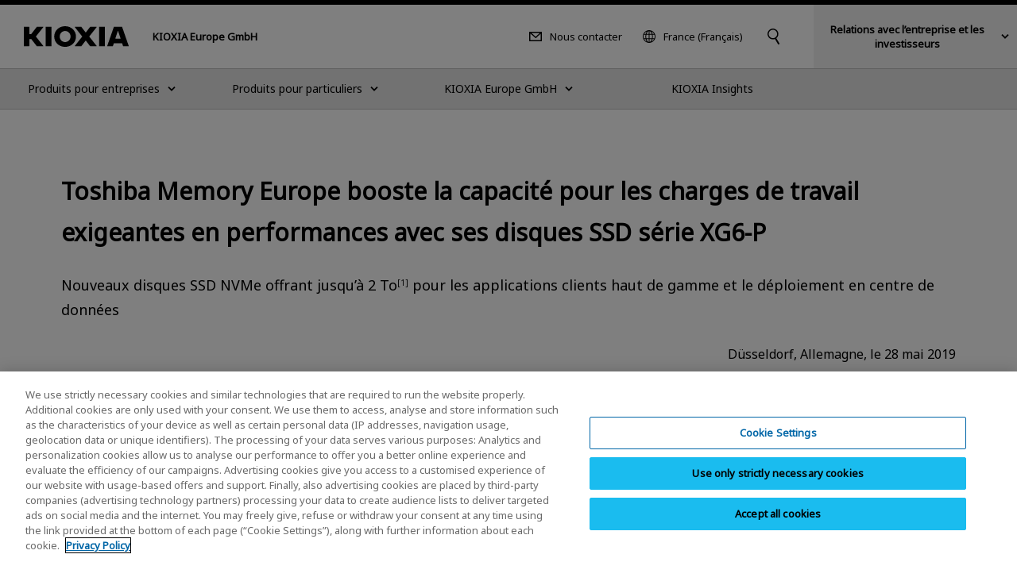

--- FILE ---
content_type: text/html
request_url: https://europe.kioxia.com/fr-fr/business/news/2019/20190528-1.html
body_size: 11575
content:
<!DOCTYPE HTML>
<html lang="fr">
	<head>
   <meta charset="UTF-8"/>
   <meta http-equiv="X-UA-Compatible" content="IE=edge,chrome=1"/>
   <meta name="viewport" content="width=device-width, initial-scale=1"/>
   <meta name="format-detection" content="telephone=no"/>
   <title>Toshiba Memory Europe booste la capacité pour les charges de travail exigeantes en performances avec ses disques SSD série XG6-P | KIOXIA - France (Français)</title>
   
   
   <meta name="template" content="t-nw002"/>

   

   

   

   

   

   

   

   

   
      

   

   

   

   
	  <script type="text/javascript" src="https://cdn-apac.onetrust.com/consent/2cd34c12-d539-4045-9f4d-3ee07b47192e/OtAutoBlock.js"></script>
	  <script src="https://cdn-apac.onetrust.com/scripttemplates/otSDKStub.js" type="text/javascript" charset="UTF-8" data-domain-script="2cd34c12-d539-4045-9f4d-3ee07b47192e"></script>
	  <script type="text/javascript">
	  function OptanonWrapper() { }
	  </script>
   

   

   

   
   

<meta property="og:title" content="Toshiba Memory Europe booste la capacité pour les charges de travail exigeantes en performances avec ses disques SSD série XG6-P | KIOXIA - France (Français)"/>

<meta property="og:url" content="https://europe.kioxia.com/fr-fr/business/news/2019/20190528-1.html"/>

<meta property="og:image" content="https://europe.kioxia.com/etc.clientlibs/kioxia-libs/clientlibs/kioxia/resources/component/shared_og.png"/>



<meta property="og:type" content="article"/>
<meta property="og:site_name" content="KIOXIA Europe GmbH"/>
<meta name="twitter:card" content="summary"/>


 
   
   
   
<link rel="canonical" href="https://europe.kioxia.com/fr-fr/business/news/2019/20190528-1.html"/>




<link rel="icon" type="image/vnd.microsoft.icon" href="/etc.clientlibs/kioxia-libs/clientlibs/kioxia/resources/favicons/favicon.ico"/>


<link rel="icon" type="image/png" href="/etc.clientlibs/kioxia-libs/clientlibs/kioxia/resources/favicons/android-chrome-192x192.png" sizes="192x192"/>


<link rel="apple-touch-icon" href="/etc.clientlibs/kioxia-libs/clientlibs/kioxia/resources/favicons/apple-touch-icon.png"/>




<link rel="alternate" hreflang="ja-jp" href="https://www.kioxia.com/ja-jp/business/news/2019/20190528-1.html"/>

<link rel="alternate" hreflang="en-jp" href="https://www.kioxia.com/en-jp/business/news/2019/20190528-1.html"/>

<link rel="alternate" hreflang="zh-cn" href="https://www.kioxia.com.cn/zh-cn/business/news/2019/20190528-1.html"/>

<link rel="alternate" hreflang="en-hk" href="https://hk.kioxia.com/en-hk/business/news/2019/20190528-1.html"/>

<link rel="alternate" hreflang="zh-hk" href="https://hk.kioxia.com/en-hk/business/news/2019/20190528-1.html"/>

<link rel="alternate" hreflang="ko-kr" href="https://kr.kioxia.com/ko-kr/business/news/2019/20190528-1.html"/>

<link rel="alternate" hreflang="zh-tw" href="https://tw.kioxia.com/zh-tw/business/news/2019/20190528-1.html"/>

<link rel="alternate" hreflang="en-in" href="https://apac.kioxia.com/en-apac/business/news/2019/20190528-1.html"/>

<link rel="alternate" hreflang="en-au" href="https://apac.kioxia.com/en-apac/business/news/2019/20190528-1.html"/>

<link rel="alternate" hreflang="en-id" href="https://apac.kioxia.com/en-apac/business/news/2019/20190528-1.html"/>

<link rel="alternate" hreflang="en-th" href="https://apac.kioxia.com/en-apac/business/news/2019/20190528-1.html"/>

<link rel="alternate" hreflang="en-sg" href="https://apac.kioxia.com/en-apac/business/news/2019/20190528-1.html"/>

<link rel="alternate" hreflang="en-ph" href="https://apac.kioxia.com/en-apac/business/news/2019/20190528-1.html"/>

<link rel="alternate" hreflang="en-nz" href="https://apac.kioxia.com/en-apac/business/news/2019/20190528-1.html"/>

<link rel="alternate" hreflang="fr-fr" href="https://europe.kioxia.com/fr-fr/business/news/2019/20190528-1.html"/>

<link rel="alternate" hreflang="de-de" href="https://europe.kioxia.com/de-de/business/news/2019/20190528-1.html"/>

<link rel="alternate" hreflang="it-it" href="https://europe.kioxia.com/it-it/business/news/2019/20190528-1.html"/>

<link rel="alternate" hreflang="ru-ru" href="https://europe.kioxia.com/ru-ru/business/news/2019/20190528-1.html"/>

<link rel="alternate" hreflang="nl-nl" href="https://europe.kioxia.com/nl-nl/business/news/2019/20190528-1.html"/>

<link rel="alternate" hreflang="es-es" href="https://europe.kioxia.com/es-es/business/news/2019/20190528-1.html"/>

<link rel="alternate" hreflang="el-gr" href="https://europe.kioxia.com/el-gr/business/news/2019/20190528-1.html"/>

<link rel="alternate" hreflang="pl-pl" href="https://europe.kioxia.com/pl-pl/business/news/2019/20190528-1.html"/>

<link rel="alternate" hreflang="tr-tr" href="https://europe.kioxia.com/tr-tr/business/news/2019/20190528-1.html"/>

<link rel="alternate" hreflang="hu-hu" href="https://europe.kioxia.com/hu-hu/business/news/2019/20190528-1.html"/>

<link rel="alternate" hreflang="pt-pt" href="https://europe.kioxia.com/pt-pt/business/news/2019/20190528-1.html"/>

<link rel="alternate" hreflang="en-de" href="https://europe.kioxia.com/en-europe/business/news/2019/20190528-1.html"/>

<link rel="alternate" hreflang="en-gb" href="https://europe.kioxia.com/en-europe/business/news/2019/20190528-1.html"/>

<link rel="alternate" hreflang="en-fr" href="https://europe.kioxia.com/en-europe/business/news/2019/20190528-1.html"/>

<link rel="alternate" hreflang="en-it" href="https://europe.kioxia.com/en-europe/business/news/2019/20190528-1.html"/>

<link rel="alternate" hreflang="en-ru" href="https://europe.kioxia.com/en-europe/business/news/2019/20190528-1.html"/>

<link rel="alternate" hreflang="en-es" href="https://europe.kioxia.com/en-europe/business/news/2019/20190528-1.html"/>

<link rel="alternate" hreflang="en-nl" href="https://europe.kioxia.com/en-europe/business/news/2019/20190528-1.html"/>

<link rel="alternate" hreflang="en-tr" href="https://europe.kioxia.com/en-europe/business/news/2019/20190528-1.html"/>

<link rel="alternate" hreflang="en-pl" href="https://europe.kioxia.com/en-europe/business/news/2019/20190528-1.html"/>

<link rel="alternate" hreflang="en-ie" href="https://europe.kioxia.com/en-europe/business/news/2019/20190528-1.html"/>

<link rel="alternate" hreflang="en-pt" href="https://europe.kioxia.com/en-europe/business/news/2019/20190528-1.html"/>

<link rel="alternate" hreflang="en-gr" href="https://europe.kioxia.com/en-europe/business/news/2019/20190528-1.html"/>

<link rel="alternate" hreflang="en-hu" href="https://europe.kioxia.com/en-europe/business/news/2019/20190528-1.html"/>

<link rel="alternate" hreflang="en-sa" href="https://europe.kioxia.com/en-mea/business/news/2019/20190528-1.html"/>

<link rel="alternate" hreflang="en-il" href="https://europe.kioxia.com/en-mea/business/news/2019/20190528-1.html"/>

<link rel="alternate" hreflang="en-ng" href="https://europe.kioxia.com/en-mea/business/news/2019/20190528-1.html"/>

<link rel="alternate" hreflang="en-za" href="https://europe.kioxia.com/en-mea/business/news/2019/20190528-1.html"/>

<link rel="alternate" hreflang="en-ae" href="https://europe.kioxia.com/en-mea/business/news/2019/20190528-1.html"/>

<link rel="alternate" hreflang="en-eg" href="https://europe.kioxia.com/en-mea/business/news/2019/20190528-1.html"/>

<link rel="alternate" hreflang="en-qa" href="https://europe.kioxia.com/en-mea/business/news/2019/20190528-1.html"/>

<link rel="alternate" hreflang="x-default" href="https://apac.kioxia.com/en-apac/business/news/2019/20190528-1.html"/>


   
    
    

    

    
    
    
<link rel="stylesheet" href="/etc.clientlibs/kioxia-libs/clientlibs/clientlib-base.min.css" type="text/css">
<link rel="stylesheet" href="/etc.clientlibs/kioxia-libs/clientlibs/kioxia.min.css" type="text/css">



    


   
   
   
<script src="//assets.adobedtm.com/a30ff79576ae/764dbe92ca13/launch-71ef84b8c2d3.min.js" async></script>
   <script src="https://cache.dga.jp/s/tsbmb_api/search_tool_n3.js"></script>
   
</head>
	<body class="page_t-nw002 page basicpage" id="page-8c84b3a5fb">
		

<noscript>
	<p class="noscriptMessage">The JavaScript function for the browser is disabled. Some functions of this website will not work properly.</p>
</noscript>

<!-- 【グローバル共通】緊急のお知らせ -->

<!-- /【グローバル共通】緊急のお知らせ -->

<!-- header -->

<!-- I-SEARCH_EXCEPT_TAG_START -->

<!-- 2025-1-28 zh-hkをen-hkに変更 -->

<div class="c-cmn002">
	<header class="headerArea" role="banner">
		<div class="header">
			<div class="header__inner">
				<div class="header__left">
					<div class="header__logo"><a href="/fr-fr/top.html"><img src="/etc.clientlibs/kioxia-libs/clientlibs/kioxia/resources/component/kioxia_logo.svg" alt="KIOXIA"/></a></div>
					<div class="header__heading">
						
						<div class="header__heading--lv1">KIOXIA Europe GmbH</div>
					</div>
				</div>
				<!-- PC用 -->
				<div class="header__center desktop">
					<div class="header__center__left">
						<div class="header__contact">
							<a href="/fr-fr/contact.html">Nous contacter</a>
						</div>
						<!-- PC 言語切り替え -->
						<div class="header__language">
							<button type="button" data-dropdown="language" data-dropdown-type="header" aria-controls="language">France (Français)</button>
							<div class="dropMenu" data-dropdown-id="language" id="language">
								<div class="wrapper">
									<div class="dropMenu__language">
										<p class="dropMenu__heading">Sélectionnez votre pays ou votre région (langue)</p>
										<dl>
											<dt>Japan</dt>
											<dd>
												<ul class="dropMenu__language__list">
													<li><a href="https://www.kioxia.com/ja-jp/top.html" lang="ja">Japan (日本語)</a></li>
													<li><a href="https://www.kioxia.com/en-jp/top.html" lang="en">Japan (English)</a></li>
												</ul>
											</dd>
											<dt>Asia Pacific</dt>
											<dd>
												<ul class="dropMenu__language__list">
													<li><a href="https://www.kioxia.com.cn/zh-cn/top.html" lang="zh">China (简体中文)</a></li>

													<!-- 2025-1-28 Englishに変更 -->
													<li><a href="https://hk.kioxia.com/en-hk/top.html" lang="zh">Hong Kong (English)</a></li>

													<li><a href="https://kr.kioxia.com/ko-kr/top.html" lang="ko">Republic of Korea (한국어)</a></li>
													<li><a href="https://tw.kioxia.com/zh-tw/top.html" lang="zh">Taiwan (繁體中文)</a></li>
													<li><a href="https://apac.kioxia.com/en-apac/top.html" lang="en">Asia Pacific (English)</a></li>
												</ul>
											</dd>
											
											<dt>Americas</dt>
											<dd>
												<ul class="dropMenu__language__list">
													<li><a href="https://americas.kioxia.com/pt-br/top.html" lang="pt">Brazil (Português)</a></li>
													<li><a href="https://americas.kioxia.com/en-ca/top.html" lang="en">Canada (English)</a></li>
													<li><a href="https://americas.kioxia.com/en-us/top.html" lang="en">United States (English)</a></li>
													<li><a href="https://americas.kioxia.com/es-lar/top.html" lang="es">Americas (Español)</a></li>
												</ul>
											</dd>
											<dt>Europe</dt>
											<dd>
												<ul class="dropMenu__language__list">
													<li><a href="https://europe.kioxia.com/fr-fr/top.html" lang="fr">France (Français)</a></li>
													<li><a href="https://europe.kioxia.com/de-de/top.html" lang="de">Germany (Deutsch)</a></li>
													<li><a href="https://europe.kioxia.com/el-gr/top.html" lang="el">Greece (Ελληνική)</a></li>
													<li><a href="https://europe.kioxia.com/hu-hu/top.html" lang="hu">Hungary (Magyar)</a></li>
													<li><a href="https://europe.kioxia.com/it-it/top.html" lang="it">Italy (Italiano)</a></li>
													<li><a href="https://europe.kioxia.com/nl-nl/top.html" lang="nl">Netherlands (Nederlands)</a></li>
													<li><a href="https://europe.kioxia.com/pl-pl/top.html" lang="pl">Poland (Polski)</a></li>
													<li><a href="https://europe.kioxia.com/pt-pt/top.html" lang="pt">Portugal (Português)</a></li>
													<!-- <li><a href="https://europe.kioxia.com/ru-ru/top.html" lang="ru" class="">Russia (Pусский)</a></li> -->
													<li><a href="https://europe.kioxia.com/es-es/top.html" lang="es">Spain (Español)</a></li>
													<li><a href="https://europe.kioxia.com/tr-tr/top.html" lang="tr">Turkey (Türkçe)</a></li>
													<li><a href="https://europe.kioxia.com/en-europe/top.html" lang="en">Europe (English)</a></li>
												</ul>
											</dd>
											<dt>Middle East &amp; Africa</dt>
											<dd>
												<ul class="dropMenu__language__list">
													<li><a href="https://europe.kioxia.com/en-mea/top.html" lang="en">Middle East &amp; Africa (English)</a></li>
												</ul>
											</dd>
										</dl>
									</div>
									<div class="buttonClose desktop">
										<button type="button" data-dropdown-close="">Close</button>
									</div>
								</div>
							</div>
						</div>
						<!-- /PC 言語切り替え -->
					</div>

					<!-- PC キーワード入力 -->
					<div class="header__search">
						 <button type="button" data-dropdown="search" data-dropdown-type="header" aria-controls="search"><img src="/etc.clientlibs/kioxia-libs/clientlibs/kioxia/resources/component/icon_search.svg" alt="Recherche par mot-clé"/></button>
						<div class="dropMenu" data-dropdown-id="search" id="search">
							<div class="wrapper">
								<div class="dropMenu__search">
									<input id="searchdesktop" type="text" size="50" class="iSearchAssist" placeholder="Keyword"/>
									<button type="button"><img src="/etc.clientlibs/kioxia-libs/clientlibs/kioxia/resources/component/icon_search.svg" alt="Recherche"/></button>
								</div>
								<div class="buttonClose desktop">
									<button type="button" data-dropdown-close="">Close</button>
								</div>
							</div>
						</div>
					</div>
					<!-- /PC キーワード入力 -->
				</div>
				<!-- PC KHC 切替 -->
				<div class="header__switch desktop">
					<button type="button" data-dropdown="switch" data-dropdown-type="header" aria-controls="switch"><span class="bold">Relations avec l’entreprise et les investisseurs</span></button>
					<div class="dropMenu" data-dropdown-id="switch" id="switch">
						<div class="wrapper">
							<div class="dropMenu__switch">
								<p class="lead">Pour plus d’informations sur les relations avec les entreprises et les investisseurs du groupe KIOXIA, veuillez consulter le site officiel de KIOXIA Holdings Corporation.</p>
								<div class="c-std004">
									<div class="button button--textRegular">
										<a id="" class="cmp-button" href="https://www.kioxia-holdings.com/en-jp/top.html" target="_blank" onclick="" aria-label="" data-cmp-clickable="" data-cmp-data-layer="">
											<span class="cmp-button__text">About KIOXIA Group</span>
											<span class="icon--external"><img src="/etc.clientlibs/kioxia-libs/clientlibs/kioxia/resources/component/icon_external.svg" alt="Une nouvelle fenêtre va s’ouvrir."/></span>
										</a>
									</div>
									<div class="button button--textRegular">
										<a id="" class="cmp-button" href="https://www.kioxia-holdings.com/en-jp/ir.html" target="_blank" onclick="" aria-label="" data-cmp-clickable="" data-cmp-data-layer="">
											<span class="cmp-button__text">Relations avec les investisseurs</span>
											<span class="icon--external"><img src="/etc.clientlibs/kioxia-libs/clientlibs/kioxia/resources/component/icon_external.svg" alt="Une nouvelle fenêtre va s’ouvrir."/></span>
										</a>
									</div>
									<div class="button button--textRegular">
										<a id="" class="cmp-button" href="https://www.kioxia-holdings.com/en-jp/sustainability.html" target="_blank" onclick="" aria-label="" data-cmp-clickable="" data-cmp-data-layer="">
											<span class="cmp-button__text">Durabilité</span>
											<span class="icon--external"><img src="/etc.clientlibs/kioxia-libs/clientlibs/kioxia/resources/component/icon_external.svg" alt="Une nouvelle fenêtre va s’ouvrir."/></span>
										</a>
									</div>
								</div>
							</div>
							<div class="buttonClose desktop">
								<button type="button" data-dropdown-close="">Close</button>
							</div>
						</div>
					</div>
				</div>
				<!-- /PC KHC 切替 -->
				<!-- /PC用 -->
				<!-- SP用 -->
				<button type="button" class="header__menuButton mobile" data-sp-menu-trigger=""><span></span><span></span><span></span></button>
				<!-- /SP用 -->
			</div>
		</div>

		<!-- グローバルメニュー -->
		<nav class="globalNavi" role="navigation" data-sp-menu="" aria-label="Main Menu">
			<div class="globalNavi__wrap">
				<div class="globalNavi__inner">
					<ul class="globalNavi__list">
						<!-- LV2 -->

						<li>

							<button type="button" class="next" data-dropdown="DATA-ID-1" data-dropdown-type="nav" data-dropdown-href="/fr-fr/business.html" aria-controls="DATA-ID-1"><span>Produits pour entreprises</span></button>
							<div class="dropMenu" data-dropdown-id="DATA-ID-1" id="DATA-ID-1">
								<div class="wrapper">
									<ul class="dropMenu--level1">
										<li>
											<div class="back mobile"><button type="button" data-sp-menu-back="">Back</button></div>
											<div class="banner"><a href="/fr-fr/business.html"><span>Produits pour entreprises</span></a></div>
											<ul class="dropMenu--level2 c-col005-s">
												<!-- LV3 -->
											
												<li class="col--box">
                                    
													<div class="banner"><img class="desktop" src="/content/dam/kioxia/shared/business/memory/img/memory_link_009.png" alt=""/><a class="next " href="/fr-fr/business/memory.html" data-sp-menu-next=""><span>Mémoire</span></a></div>
													<ul class="dropMenu--level3">
														<li class="back mobile"><button type="button" data-sp-menu-back="">Back</button></li>
														<li class="mobile"><a href="/fr-fr/business/memory.html">Mémoire</a></li>
														<!-- LV4 -->
												
														<li><a href="/fr-fr/business/memory/bics.html">Mémoire flash 3D | « BiCS FLASH™ »</a></li>
														
                                     
														<li><a href="/fr-fr/business/memory/mlc-nand.html">e-MMC et UFS pour grand public et industriel</a></li>
														
                                     
														<li><a href="/fr-fr/business/memory/automotive.html">UFS et e-MMC pour l’automobile</a></li>
														
                                     
														<li><a href="/fr-fr/business/memory/slc-nand.html">Mémoire flash NAND SLC</a></li>
														
                                     
														<li><a href="/fr-fr/business/memory/xlflash.html">XL-FLASH | Mémoire de classe de stockage (SCM)</a></li>
														
                                     
														
													</ul>
                                    
													
												</li>
                                 
												<li class="col--box">
                                    
													<div class="banner"><img class="desktop" src="/content/dam/kioxia/shared/business/ssd/img/ssd_link_008.png" alt=""/><a class="next " href="/fr-fr/business/ssd.html" data-sp-menu-next=""><span>SSD</span></a></div>
													<ul class="dropMenu--level3">
														<li class="back mobile"><button type="button" data-sp-menu-back="">Back</button></li>
														<li class="mobile"><a href="/fr-fr/business/ssd.html">SSD</a></li>
														<!-- LV4 -->
												
														<li><a href="/fr-fr/business/ssd/enterprise-ssd.html">SSD pour entreprises</a></li>
														
                                     
														<li><a href="/fr-fr/business/ssd/data-center-ssd.html">Disque SSD pour centre de données</a></li>
														
                                     
														<li><a href="/fr-fr/business/ssd/client-ssd.html">SSD pour client</a></li>
														
                                     
														<li><a href="/fr-fr/business/ssd/document.html">Télécharger les documents SSD</a></li>
														
                                     
														
													</ul>
                                    
													
												</li>
                                 
												<li class="col--box">
                                    
													<div class="banner"><img class="desktop" src="/content/dam/kioxia/shared/business/application/img/application_link_011.png" alt=""/><a class="next " href="/fr-fr/business/application.html" data-sp-menu-next=""><span>Application</span></a></div>
													<ul class="dropMenu--level3">
														<li class="back mobile"><button type="button" data-sp-menu-back="">Back</button></li>
														<li class="mobile"><a href="/fr-fr/business/application.html">Application</a></li>
														<!-- LV4 -->
												
														<li><a href="/fr-fr/business/application/enterprise-storage.html">Applications de stockage pour entreprises</a></li>
														
                                     
														<li><a href="/fr-fr/business/application/data-center-storage.html">Application de stockage de centre de données</a></li>
														
                                     
														<li><a href="/fr-fr/business/application/client-computing.html">Application informatique client</a></li>
														
                                     
														<li><a href="/fr-fr/business/application/mobile.html">Application mobile</a></li>
														
                                     
														<li><a href="/fr-fr/business/application/automotive.html">Applications automobiles</a></li>
														
                                     
														<li><a href="/fr-fr/business/application/consumer.html">Applications grand public</a></li>
														
                                     
														<li><a href="/fr-fr/business/application/industrial.html">Applications industrielles</a></li>
														
                                     
														
													</ul>
                                    
													
												</li>
                                 
												<li class="col--box">
                                    
													<div class="banner"><a class="next " href="/fr-fr/business/buy.html" data-sp-menu-next=""><span>Où acheter</span></a></div>
													<ul class="dropMenu--level3">
														<li class="back mobile"><button type="button" data-sp-menu-back="">Back</button></li>
														<li class="mobile"><a href="/fr-fr/business/buy.html">Où acheter</a></li>
														<!-- LV4 -->
												
														<li><a href="/fr-fr/business/buy/semicon-dist.html">Distributeurs de semi-conducteurs</a></li>
														
                                     
														<li><a href="/fr-fr/business/buy/storage-dist.html">Distributeurs de produits de stockage</a></li>
														
                                     
														
													</ul>
                                    
													
												</li>
                                 
											</ul>
										</li>
									</ul>
									<div class="buttonClose desktop">
										<button type="button" data-dropdown-close="">Close</button>
									</div>
								</div>
							</div>


						</li>

						<li>

							<button type="button" class="next" data-dropdown="DATA-ID-2" data-dropdown-type="nav" data-dropdown-href="/fr-fr/personal.html" aria-controls="DATA-ID-2"><span>Produits pour particuliers</span></button>
							<div class="dropMenu" data-dropdown-id="DATA-ID-2" id="DATA-ID-2">
								<div class="wrapper">
									<ul class="dropMenu--level1">
										<li>
											<div class="back mobile"><button type="button" data-sp-menu-back="">Back</button></div>
											<div class="banner"><a href="/fr-fr/personal.html"><span>Produits pour particuliers</span></a></div>
											<ul class="dropMenu--level2 c-col005-s">
												<!-- LV3 -->
											
												<li class="col--box">
                                    
													<div class="banner"><img class="desktop" src="/content/dam/kioxia/shared/personal/ssd/img/ssd_link_016.png" alt=""/><a class="next " href="/fr-fr/personal/ssd.html" data-sp-menu-next=""><span>Disque SSD</span></a></div>
													<ul class="dropMenu--level3">
														<li class="back mobile"><button type="button" data-sp-menu-back="">Back</button></li>
														<li class="mobile"><a href="/fr-fr/personal/ssd.html">Disque SSD</a></li>
														<!-- LV4 -->
												
														<li><a href="/fr-fr/personal/ssd/exceria-pro.html">EXCERIA PRO - NVMe™ SSD</a></li>
														
                                     
														<li><a href="/fr-fr/personal/ssd/exceria-plus-g4-nvme-ssd.html">EXCERIA PLUS G4 - NVMe™ SSD</a></li>
														
                                     
														<li><a href="/fr-fr/personal/ssd/exceria-plus-g3-nvme-ssd.html">EXCERIA PLUS G3 - NVMe™ SSD</a></li>
														
                                     
														<li><a href="/fr-fr/personal/ssd/exceria-g2.html">EXCERIA G2 - NVMe™ SSD</a></li>
														
                                     
														<li><a href="/fr-fr/personal/ssd/exceria-nvme-ssd.html">EXCERIA - NVMe™ SSD </a></li>
														
                                     
														<li><a href="/fr-fr/personal/ssd/exceria-heatsink.html">EXCERIA with Heatsink - NVMe™ SSD</a></li>
														
                                     
														<li><a href="/fr-fr/personal/ssd/exceria-sata-ssd.html">EXCERIA SATA SSD</a></li>
														
                                     
														<li><a href="/fr-fr/personal/ssd/exceria-plus-g2-portable.html">EXCERIA PLUS G2 Portable SSD</a></li>
														
                                     
														<li><a href="/fr-fr/personal/ssd/exceria-plus-portable.html">EXCERIA PLUS Portable SSD</a></li>
														
                                     
														<li><a href="/fr-fr/personal/software/ssd-utility.html">Utilitaire SSD</a></li>
														
                                     
														
													</ul>
                                    
													
												</li>
                                 
												<li class="col--box">
                                    
													<div class="banner"><img class="desktop" src="/content/dam/kioxia/shared/personal/micro-sd/img/micro-sd_link_012.png" alt=""/><a class="next " href="/fr-fr/personal/micro-sd.html" data-sp-menu-next=""><span>Carte mémoire microSD</span></a></div>
													<ul class="dropMenu--level3">
														<li class="back mobile"><button type="button" data-sp-menu-back="">Back</button></li>
														<li class="mobile"><a href="/fr-fr/personal/micro-sd.html">Carte mémoire microSD</a></li>
														<!-- LV4 -->
												
														<li><a href="/fr-fr/personal/micro-sd/exceria-high-endurance-g2.html">Carte mémoire microSD EXCERIA HIGH ENDURANCE G2</a></li>
														
                                     
														<li><a href="/fr-fr/personal/micro-sd/exceria-high-endurance.html">Carte mémoire microSD EXCERIA HIGH ENDURANCE</a></li>
														
                                     
														<li><a href="/fr-fr/personal/micro-sd/exceria-plus-g3.html">Carte mémoire microSD EXCERIA PLUS G3</a></li>
														
                                     
														<li><a href="/fr-fr/personal/micro-sd/exceria-plus-g2.html">Carte mémoire microSD EXCERIA PLUS G2</a></li>
														
                                     
														<li><a href="/fr-fr/personal/micro-sd/exceria-plus.html">Carte mémoire microSD EXCERIA PLUS</a></li>
														
                                     
														<li><a href="/fr-fr/personal/micro-sd/exceria-g3.html">Carte mémoire microSD EXCERIA G3</a></li>
														
                                     
														<li><a href="/fr-fr/personal/micro-sd/exceria-g2.html">Carte mémoire microSD EXCERIA G2</a></li>
														
                                     
														<li><a href="/fr-fr/personal/micro-sd/exceria.html">Carte microSD EXCERIA</a></li>
														
                                     
														
													</ul>
                                    
													
												</li>
                                 
												<li class="col--box">
                                    
													<div class="banner"><img class="desktop" src="/content/dam/kioxia/shared/personal/sd-card/img/sd-card_link_012.png" alt=""/><a class="next " href="/fr-fr/personal/sd-card.html" data-sp-menu-next=""><span>Carte mémoire SD</span></a></div>
													<ul class="dropMenu--level3">
														<li class="back mobile"><button type="button" data-sp-menu-back="">Back</button></li>
														<li class="mobile"><a href="/fr-fr/personal/sd-card.html">Carte mémoire SD</a></li>
														<!-- LV4 -->
												
														<li><a href="/fr-fr/personal/sd-card/exceria-pro.html">Carte mémoire SD EXCERIA PRO</a></li>
														
                                     
														<li><a href="/fr-fr/personal/sd-card/exceria-plus-g2.html">Carte mémoire SD EXCERIA PLUS G2</a></li>
														
                                     
														<li><a href="/fr-fr/personal/sd-card/exceria-plus.html">Carte mémoire SD EXCERIA PLUS</a></li>
														
                                     
														<li><a href="/fr-fr/personal/sd-card/exceria-g2.html">Carte mémoire SD EXCERIA G2</a></li>
														
                                     
														<li><a href="/fr-fr/personal/sd-card/exceria.html">Carte mémoire SD EXCERIA</a></li>
														
                                     
														
													</ul>
                                    
													
												</li>
                                 
												<li class="col--box">
                                    
													<div class="banner"><img class="desktop" src="/content/dam/kioxia/shared/personal/usb-flash-drive/img/usb-flash-drive_link_014.png" alt=""/><a class="next " href="/fr-fr/personal/usb-flash-drive.html" data-sp-menu-next=""><span>Clé USB</span></a></div>
													<ul class="dropMenu--level3">
														<li class="back mobile"><button type="button" data-sp-menu-back="">Back</button></li>
														<li class="mobile"><a href="/fr-fr/personal/usb-flash-drive.html">Clé USB</a></li>
														<!-- LV4 -->
												
														<li><a href="/fr-fr/personal/usb-flash-drive/transmemory-u366.html">Clé USB TransMemory U366</a></li>
														
                                     
														<li><a href="/fr-fr/personal/usb-flash-drive/transmemory-u365.html">Clé USB TransMemory U365</a></li>
														
                                     
														<li><a href="/fr-fr/personal/usb-flash-drive/transmemory-u301.html">Clé USB TransMemory U301</a></li>
														
                                     
														<li><a href="/fr-fr/personal/usb-flash-drive/transmemory-u203.html">Clé USB TransMemory U203</a></li>
														
                                     
														<li><a href="/fr-fr/personal/usb-flash-drive/transmemory-u202.html">Clé USB TransMemory U202</a></li>
														
                                     
														
													</ul>
                                    
													
												</li>
                                 
												<li class="col--box">
                                    
													<div class="banner"><a class="next " href="/fr-fr/personal/support.html" data-sp-menu-next=""><span>Assistance</span></a></div>
													<ul class="dropMenu--level3">
														<li class="back mobile"><button type="button" data-sp-menu-back="">Back</button></li>
														<li class="mobile"><a href="/fr-fr/personal/support.html">Assistance</a></li>
														<!-- LV4 -->
												
														<li><a href="/fr-fr/personal/support/faq.html">FAQ du service clientèle</a></li>
														
                                     
														<li><a href="/fr-fr/personal/support/download.html">Téléchargements documents et logiciels</a></li>
														
                                     
														<li><a href="/fr-fr/personal/support/warranty.html">Informations de garantie KIOXIA pour les produits pour les particuliers</a></li>
														
                                     
														<li><a href="/fr-fr/personal/support/important-notices.html">Avis importants concernant les produits pour particuliers</a></li>
														
                                     
														<li><a href="/fr-fr/personal/support/eol-products.html">Produits KIOXIA EOL</a></li>
														
                                     
														<li><a href="/fr-fr/personal/support/legacy-products.html">produits ancienne génération</a></li>
														
                                     
														
													</ul>
                                    
													
												</li>
                                 
												<li class="col--box">
                                    
													<div class="banner"><a href="/fr-fr/personal/support/buy.html"><span>Où acheter nos articles</span></a></div>
												</li>
                                 
											</ul>
										</li>
									</ul>
									<div class="buttonClose desktop">
										<button type="button" data-dropdown-close="">Close</button>
									</div>
								</div>
							</div>


						</li>

						<li>

							<button type="button" class="next" data-dropdown="DATA-ID-0" data-dropdown-type="nav" data-dropdown-href="/fr-fr/about.html" aria-controls="DATA-ID-0"><span>KIOXIA Europe GmbH</span></button>
							<div class="dropMenu" data-dropdown-id="DATA-ID-0" id="DATA-ID-0">
								<div class="wrapper">
									<ul class="dropMenu--level1">
										<li>
											<div class="back mobile"><button type="button" data-sp-menu-back="">Back</button></div>
											<div class="banner"><a href="/fr-fr/about.html"><span>KIOXIA Europe GmbH</span></a></div>
											<ul class="dropMenu--level2 c-col005-s">
												<!-- LV3 -->
											
												<li class="col--box">
                                    
													<div class="banner"><img class="desktop" src="/content/dam/kioxia/en-europe/about/img/about-us_link_002.png" alt=""/><a class="next " href="/fr-fr/about/about-us.html" data-sp-menu-next=""><span>À propos de nous</span></a></div>
													<ul class="dropMenu--level3">
														<li class="back mobile"><button type="button" data-sp-menu-back="">Back</button></li>
														<li class="mobile"><a href="/fr-fr/about/about-us.html">À propos de nous</a></li>
														<!-- LV4 -->
												
														<li><a href="/fr-fr/about/about-us/careers.html">Carrières</a></li>
														
                                     
														
													</ul>
                                    
													
												</li>
                                 
												<li class="col--box">
                                    
													<div class="banner"><img class="desktop" src="/content/dam/kioxia/en-europe/about/img/dei_link_001.png" alt=""/><a class="next " href="/fr-fr/about/dei.html" data-sp-menu-next=""><span>Diversité. Équité. Inclusion.</span></a></div>
													<ul class="dropMenu--level3">
														<li class="back mobile"><button type="button" data-sp-menu-back="">Back</button></li>
														<li class="mobile"><a href="/fr-fr/about/dei.html">Diversité. Équité. Inclusion.</a></li>
														<!-- LV4 -->
												
														<li><a href="/fr-fr/about/dei/iwd.html">Journée internationale des femmes (IWD)</a></li>
														
                                     
														
													</ul>
                                    
													
												</li>
                                 
												<li class="col--box">
                                    
													<div class="banner"><img class="desktop" src="/content/dam/kioxia/shared/news/img/news_link_001.png" alt=""/><a href="/fr-fr/news.html"><span>Actualités</span></a></div>
												</li>
                                 
												<li class="col--box">
                                    
													<div class="banner"><img class="desktop" src="/content/dam/kioxia/en-europe/about/img/event_link_001.png" alt=""/><a class="next " href="/fr-fr/event.html" data-sp-menu-next=""><span>Événements</span></a></div>
													<ul class="dropMenu--level3">
														<li class="back mobile"><button type="button" data-sp-menu-back="">Back</button></li>
														<li class="mobile"><a href="/fr-fr/event.html">Événements</a></li>
														<!-- LV4 -->
												
														<li><a href="https://europe.kioxia.com/en-europe/event/virtual/tradeshow/">Virtual Booth for Business</a></li>
														
                                     
														<li><a href="https://europe.kioxia.com/en-europe/event/virtual/tradeshow/consumer/">Virtual Booth for Consumers</a></li>
														
                                     
														
													</ul>
                                    
													
												</li>
                                 
											</ul>
										</li>
									</ul>
									<div class="buttonClose desktop">
										<button type="button" data-dropdown-close="">Close</button>
									</div>
								</div>
							</div>


						</li>

						<li>


							<a href="/fr-fr/insights.html" class="globalNavi__anchor"><span>KIOXIA Insights</span></a>

						</li>

					</ul>
					<!-- SP用 -->
					<div class="mobile">
						<!-- ドロップダウン KHC 切替 -->
						<div class="globalNavi__switch">
							<button type="button" data-dropdown="switch-sp" data-dropdown-type="nav" aria-controls="switch-sp"><span class="bold">Relations avec l’entreprise et les investisseurs</span></button>
							<div class="dropMenu" data-dropdown-id="switch-sp" id="switch-sp">
								<div class="wrapper">
									<div class="back"><button type="button" data-sp-menu-back="">Back</button></div>
									<div class="dropMenu__switch">
										<p class="lead">Pour plus d’informations sur les relations avec les entreprises et les investisseurs du groupe KIOXIA, veuillez consulter le site officiel de KIOXIA Holdings Corporation.</p>
										<div class="c-std004">
											<div class="button button--textRegular">
												<a id="" class="cmp-button" href="https://www.kioxia-holdings.com/en-jp/top.html" target="_blank" onclick="" aria-label="" data-cmp-clickable="" data-cmp-data-layer="">
													<span class="cmp-button__text">About KIOXIA Group</span>
													<span class="icon--external"><img src="/etc.clientlibs/kioxia-libs/clientlibs/kioxia/resources/component/icon_external.svg" alt="Une nouvelle fenêtre va s’ouvrir."/></span>
												</a>
											</div>
											<div class="button button--textRegular">
												<a id="" class="cmp-button" href="https://www.kioxia-holdings.com/en-jp/ir.html" target="_blank" onclick="" aria-label="" data-cmp-clickable="" data-cmp-data-layer="">
													<span class="cmp-button__text">Relations avec les investisseurs</span>
													<span class="icon--external"><img src="/etc.clientlibs/kioxia-libs/clientlibs/kioxia/resources/component/icon_external.svg" alt="Une nouvelle fenêtre va s’ouvrir."/></span>
												</a>
											</div>
											<div class="button button--textRegular">
												<a id="" class="cmp-button" href="https://www.kioxia-holdings.com/en-jp/sustainability.html" target="_blank" onclick="" aria-label="" data-cmp-clickable="" data-cmp-data-layer="">
													<span class="cmp-button__text">Durabilité</span>
													<span class="icon--external"><img src="/etc.clientlibs/kioxia-libs/clientlibs/kioxia/resources/component/icon_external.svg" alt="Une nouvelle fenêtre va s’ouvrir."/></span>
												</a>
											</div>
										</div>
									</div>
								</div>
							</div>
						</div>
						<!-- /ドロップダウン KHC 切替 -->
						<div class="globalNavi__other">
							<div class="globalNavi__contact">
								<a href="/fr-fr/contact.html">Nous contacter</a>
							</div>
							<!-- ドロップダウン 言語切り替え -->
							<div class="globalNavi__language">
								<button type="button" data-dropdown="language-sp" data-dropdown-type="nav" aria-controls="language-sp">France (Français)</button>
								<div class="dropMenu" data-dropdown-id="language-sp" id="language-sp">
									<div class="wrapper">
										<div class="back"><button type="button" data-sp-menu-back="">Back</button></div>
										<div class="dropMenu__language">
											<p class="dropMenu__heading">Sélectionnez votre pays ou votre région (langue)</p>
											<div data-mod-accordion='{ &quot;singleExpansion&quot;: true }'>
												<dl class="mod-accordion__item">
													<dt>
														<button type="button" class="mod-accordion__trigger">Japan</button>
													</dt>
													<dd class="mod-accordion__panel">
														<ul class="dropMenu__language__list">
															<li><a href="https://www.kioxia.com/ja-jp/top.html" lang="ja">Japan (日本語)</a></li>
															<li><a href="https://www.kioxia.com/en-jp/top.html" lang="en">Japan (English)</a></li>
														</ul>
													</dd>
												</dl>
												<dl class="mod-accordion__item">
													<dt>
														<button type="button" class="mod-accordion__trigger">Asia Pacific</button>
													</dt>
													<dd class="mod-accordion__panel">
														<ul class="dropMenu__language__list">
															<li><a href="https://www.kioxia.com.cn/zh-cn/top.html" lang="zh">China (简体中文)</a></li>

															<!-- 2025-1-28 Englishに変更 -->
															<li><a href="https://hk.kioxia.com/en-hk/top.html" lang="zh">Hong Kong (English)</a></li>

															<li><a href="https://kr.kioxia.com/ko-kr/top.html" lang="ko">Republic of Korea (한국어)</a></li>
															<li><a href="https://tw.kioxia.com/zh-tw/top.html" lang="zh">Taiwan (繁體中文)</a></li>
															<li><a href="https://apac.kioxia.com/en-apac/top.html" lang="en">Asia Pacific (English)</a></li>
														</ul>
													</dd>
													
												</dl>
												<dl class="mod-accordion__item">
													<dt>
														<button type="button" class="mod-accordion__trigger">Americas</button>
													</dt>
													<dd class="mod-accordion__panel">
														<ul class="dropMenu__language__list">
															<li><a href="https://americas.kioxia.com/pt-br/top.html" lang="pt">Brazil (Português)</a></li>
															<li><a href="https://americas.kioxia.com/en-ca/top.html" lang="en">Canada (English)</a></li>
															<li><a href="https://americas.kioxia.com/en-us/top.html" lang="en">United States (English)</a></li>
															<li><a href="https://americas.kioxia.com/es-lar/top.html" lang="es">Americas (Español)</a></li>
														</ul>
													</dd>
												</dl>
												<dl class="mod-accordion__item">
													<dt>
														<button type="button" class="mod-accordion__trigger">Europe</button>
													</dt>
													<dd class="mod-accordion__panel">
														<ul class="dropMenu__language__list">
															<li><a href="https://europe.kioxia.com/fr-fr/top.html" lang="fr">France (Français)</a></li>
															<li><a href="https://europe.kioxia.com/de-de/top.html" lang="de">Germany (Deutsch)</a></li>
															<li><a href="https://europe.kioxia.com/el-gr/top.html" lang="el">Greece (Ελληνική)</a></li>
															<li><a href="https://europe.kioxia.com/hu-hu/top.html" lang="hu">Hungary (Magyar)</a></li>
															<li><a href="https://europe.kioxia.com/it-it/top.html" lang="it">Italy (Italiano)</a></li>
															<li><a href="https://europe.kioxia.com/nl-nl/top.html" lang="nl">Netherlands (Nederlands)</a></li>
															<li><a href="https://europe.kioxia.com/pl-pl/top.html" lang="pl">Poland (Polski)</a></li>
															<li><a href="https://europe.kioxia.com/pt-pt/top.html" lang="pt">Portugal (Português)</a></li>
															<!-- <li class=""><a href="https://europe.kioxia.com/ru-ru/top.html" lang="ru" data-sly-attribute.aria-current="">Russia (Pусский)</a></li> -->
															<li><a href="https://europe.kioxia.com/es-es/top.html" lang="es">Spain (Español)</a></li>
															<li><a href="https://europe.kioxia.com/tr-tr/top.html" lang="tr">Turkey (Türkçe)</a></li>
															<li><a href="https://europe.kioxia.com/en-europe/top.html" lang="en">Europe (English)</a></li>
														</ul>
													</dd>
												</dl>
												<dl class="mod-accordion__item">
													<dt>
														<button type="button" class="mod-accordion__trigger">Middle East &amp; Africa</button>
													</dt>
													<dd class="mod-accordion__panel">
														<ul class="dropMenu__language__list">
															<li><a href="https://europe.kioxia.com/en-mea/top.html" lang="en">Middle East &amp; Africa (English)</a></li>
														</ul>
													</dd>
												</dl>
											</div>
										</div>
									</div>
								</div>
							</div>
							<!-- /ドロップダウン 言語切り替え -->
							<!-- キーワード入力 -->
							 <div class="globalNavi__search">
								<button type="button" data-dropdown="search-sp" data-dropdown-type="nav" aria-controls="search-sp">Recherche par mot-clé</button>
								<div class="dropMenu" data-dropdown-id="search-sp" id="search-sp">
									<div class="wrapper">
										<div class="back"><button type="button" data-sp-menu-back="">Back</button></div>
										<div class="dropMenu__search">
											<input id="searchmobile" type="text" size="50" class="iSearchAssist" placeholder="Keyword"/>
											<button type="button"><img src="/etc.clientlibs/kioxia-libs/clientlibs/kioxia/resources/component/icon_search.svg" alt="Recherche"/></button>
										</div>
									</div>
								</div>
							</div>
							<!-- /キーワード入力 -->
						</div>
					</div>
					<!-- /SP用 -->
				</div>
			</div>
		</nav>
		<!-- /グローバルメニュー -->

		<div class="headerArea__overlay" data-dropdown-overlay=""></div>
		<div style="display: none;">
			<span id="multiSearchPath" value="/fr-fr/search/keyword.html"></span>
		</div>
	</header>

	<!-- Modal welcome  -->
	<div class="modal modal--innerScrollable modal--fullWidth modalTarget--welcome" id="welcome">
		<div class="modal--overlay js-modal-close"></div>
		<div class="wrapper">
			<div class="modal--content" role="dialog" aria-modal="true">
				<div class="modal__inner">
					<p class="modalTitle--1">Welcome to <br class="mobile"/>KIOXIA Corporation</p>
					<div class="text">
						<div data-cmp-data-layer="" id="" class="cmp-text">
							<p>Please select your location and preferred language where available.</p>
						</div>
					</div>
					<div data-mod-selectlink="">
						<select class="input--selectBox" id="" name="" aria-required="true">
							<option value="" selected="">Select location and language</option>
							<optgroup label="Japan">
								<option value="https://www.kioxia.com/ja-jp/top.html">Japan (日本語)</option>
								<option value="https://www.kioxia.com/en-jp/top.html">Japan (English)</option>
							</optgroup>
							<optgroup label="Asia Pacific">
								<option value="https://www.kioxia.com.cn/zh-cn/top.html">China (简体中文)</option>

								<!-- 2025-1-28 Englishに変更 -->
								<option value="https://hk.kioxia.com/en-hk/top.html">Hong Kong (English)</option>

								<option value="https://kr.kioxia.com/ko-kr/top.html">Republic of Korea (한국어)</option>
								<option value="https://tw.kioxia.com/zh-tw/top.html">Taiwan (繁體中文)</option>
								<option value="https://apac.kioxia.com/en-apac/top.html">Asia Pacific (English)</option>
							</optgroup>
							<optgroup label="Americas">
								<option value="https://americas.kioxia.com/pt-br/top.html">Brazil (Português)</option>
								<option value="https://americas.kioxia.com/en-ca/top.html">Canada (English)</option>
								<option value="https://americas.kioxia.com/en-us/top.html">United States (English)</option>
								<option value="https://americas.kioxia.com/es-lar/top.html">Americas (Español)</option>
							</optgroup>
							<optgroup label="Europe">
								<option value="https://europe.kioxia.com/fr-fr/top.html">France (Français)</option>
								<option value="https://europe.kioxia.com/de-de/top.html">Germany (Deutsch)</option>
								<option value="https://europe.kioxia.com/el-gr/top.html">Greece (Ελληνική)</option>
								<option value="https://europe.kioxia.com/hu-hu/top.html">Hungary (Magyar)</option>
								<option value="https://europe.kioxia.com/it-it/top.html">Italy (Italiano)</option>
								<option value="https://europe.kioxia.com/nl-nl/top.html">Netherlands (Nederlands)</option>
								<option value="https://europe.kioxia.com/pl-pl/top.html">Poland (Polski)</option>
								<option value="https://europe.kioxia.com/pt-pt/top.html">Portugal (Português)</option>
								<!-- <option value="https://europe.kioxia.com/ru-ru/top.html">Russia (Pусский)</option> -->
								<option value="https://europe.kioxia.com/es-es/top.html">Spain (Español)</option>
								<option value="https://europe.kioxia.com/tr-tr/top.html">Turkey (Türkçe)</option>
								<option value="https://europe.kioxia.com/en-europe/top.html">Europe (English)</option>
							</optgroup>
							<optgroup label="Middle East &amp; Africa">
								<option value="https://europe.kioxia.com/en-mea/top.html">Middle East &amp; Africa (English)</option>
							</optgroup>
						</select>
						<div class="button button--regular button--submit">
							<button type="submit" class="cmp-button">
								<span class="cmp-button__inr">
									<span class="cmp-button__text">GO</span>
								</span>
							</button>
						</div>
					</div>
				</div>
				<button type="button" class="modal--close js-modal-close">Close<span class="icon--close">×</span></button>
			</div>
		</div>
	</div>
	<!-- /Modal welcome  -->
  <input type="hidden" id="isAmericas" value="false"/>
</div>

<!-- <script>

	var script = document.createElement('script');
	script.type= 'text/javascript';

	var script1 = document.createElement('script');
	script1.setAttribute('src','https://cdn-apac.onetrust.com/scripttemplates/otSDKStub.js');
	script1.type= 'text/javascript';
	script1.setAttribute('charset','UTF-8');

	var lang = document.getElementsByTagName('html')[0].getAttribute('lang');
	//本番Publish (関東／関西／中国)
	if(lang.includes('CN')){
		script.setAttribute('src','https://cdn-apac.onetrust.com/consent/92ab3fd1-c032-4997-915d-edcf369ebd01/OtAutoBlock.js');
		script1.setAttribute('data-domain-script','92ab3fd1-c032-4997-915d-edcf369ebd01');
	}else{
		script.setAttribute('src','https://cdn-apac.onetrust.com/consent/3813bdbd-0707-4c51-acb1-d2ba140f4755/OtAutoBlock.js');
		script1.setAttribute('data-domain-script','3813bdbd-0707-4c51-acb1-d2ba140f4755');
	}
	//それ以外
	/*  if(lang.includes('CN')){
		script.setAttribute('src','https://cdn-apac.onetrust.com/consent/92ab3fd1-c032-4997-915d-edcf369ebd01-test/OtAutoBlock.js');
		script1.setAttribute('data-domain-script','92ab3fd1-c032-4997-915d-edcf369ebd01-test');
	 }else{
		script.setAttribute('src','https://cdn-apac.onetrust.com/consent/3813bdbd-0707-4c51-acb1-d2ba140f4755-test/OtAutoBlock.js');
		script1.setAttribute('data-domain-script','3813bdbd-0707-4c51-acb1-d2ba140f4755-test');
	 }  */
	document.head.appendChild(script);
	document.head.appendChild(script1);

	var script2 = document.createElement('script');
	script2.type= 'text/javascript';
	script2.innerHTML = 'function OptanonWrapper() { }';
	document.head.appendChild(script2);
	var isAmericas = document.getElementById("isAmericas").value;
	if (isAmericas === 'true'){
		const comment = document.createComment("Google Tag Manager");
		document.head.appendChild(comment);
		var script3 = document.createElement('script');
		var func = "(function(w,d,s,l,i){w[l]=w[l]||[];w[l].push({'gtm.start':"+'\n' ;
		func+="new Date().getTime(),event:'gtm.js'});var f=d.getElementsByTagName(s)[0],"+'\n';
		func+="j=d.createElement(s),dl=l!='dataLayer'?'&l='+l:'';j.async=true;j.src="+'\n';
		func+="'https://www.googletagmanager.com/gtm.js?id='+i+dl;f.parentNode.insertBefore(j,f);"+'\n';
		func+="})(window,document,'script','dataLayer','GTM-PD5CGT9');";
		script3.innerHTML = func;
		document.head.appendChild(script3);
		const comment1 = document.createComment("End Google Tag Manager");
		document.head.appendChild(comment1);
	}
</script> -->

<!-- I-SEARCH_EXCEPT_TAG_END -->
<!-- /header -->

		
		
		
			




			



			

<!-- main -->
<main class="main" role="main">
<div class="wrapper">
<div class="newsHead">

	<div class="title heading--1">
		<div data-cmp-data-layer="" id="" class="cmp-title">
			<h1 class="cmp-title__text">Toshiba Memory Europe booste la capacité pour les charges de travail exigeantes en performances avec ses disques SSD série XG6-P</h1>
		</div>
	</div>
	<div class="text text--large">
		<div data-cmp-data-layer="" id="" class="cmp-text">
			<p>Nouveaux disques SSD NVMe offrant jusqu’à 2 To<sup>[1]</sup> pour les applications clients haut de gamme et le déploiement en centre de données</p>
		</div>
	</div>
</div><!-- /newsHead -->
<div class="newsDate">
	<div class="text">
		<ul>
			<li>
				
				Düsseldorf, Allemagne, le 28 mai 2019
			</li>
		</ul>
		
	</div>
</div><!-- /newsDate -->
<div class="root responsivegrid">


<div class="aem-Grid aem-Grid--12 aem-Grid--default--12 ">
    
    <div class="responsivegrid aem-GridColumn aem-GridColumn--default--12">


<div class="aem-Grid aem-Grid--12 aem-Grid--default--12 ">
    
    <div class="c-col004 aem-GridColumn aem-GridColumn--default--12">

	<div class="c-col004-s ratioCol--swap ">
		<div class="col--box">


<div class="aem-Grid aem-Grid--12 aem-Grid--default--12 ">
    
    <div class="text aem-GridColumn aem-GridColumn--default--12">
<div id="text-efba84f124" class="cmp-text">
    <p>Toshiba Memory Europe a annoncé la série de disques SSD (Solid State Disk, ou disque à semiconducteurs) XG6-P, dérivée de sa série XG6. Offrant Jusqu’à 2 téraoctets (To) de capacité<sup>[2]</sup> et une vitesse d’écriture séquentielle en hausse de plus de 30 % par rapport à son prédécesseur<sup>[3]</sup>, la série XG6-P convient aux PC et aux consoles de jeux haut de gamme, ainsi qu’aux centres de données et aux infrastructures extensibles à coût optimisé. L’envoi d’échantillons des XG6-P aux clients OEM démarrera en quantités limitées à partir de mi-juin.</p>
<p>Tirant partie de la technologie BiCS FLASH 3D TLC (Triple Level Cell, à 3 bits par cellule) à 96 couches de Toshiba Memory, les disques SSD XG6-P offrent une capacité de stockage élevée, tout en maintenant un stockage ultra-mince et rapide et en offrant un rendement énergétique exceptionnel. La série XG6-P dispose d’une interface PCIe Gen 3x4 voies (rév. 3.1a) / NVMe (rév. 1.3a) et offre jusqu’à 3 180 Mo/s en lecture séquentielle et 2 920 Mo/s en écriture séquentielle<sup>[4]</sup>, et jusqu’à 355 000 IOPS en lecture aléatoire et 365 000 IOPS en écriture aléatoire<sup>[5]</sup>.</p>

</div>

    

</div>

    
</div>
</div>
		<div class="col--box">


<div class="aem-Grid aem-Grid--12 aem-Grid--default--12 ">
    
    <div class="container responsivegrid position--center aem-GridColumn aem-GridColumn--default--12">

	
	
		
		
    
    <div id="container-3bce34ed09" class="cmp-container">
        
        <div class="image">

    



<div data-cmp-is="image" data-cmp-lazy data-cmp-lazythreshold="0" data-title="2TB XG6-P SSD Series for high-end client applications and data center deployments" id="image-ec21f1ef97" class="cmp-image" itemscope itemtype="http://schema.org/ImageObject">
    

    
   		<div>
            
            <div>
                
                
                <img src="/content/dam/kioxia/en-europe/business/news/2019/img/TME_SSD024-54052769_LR.jpg" class="cmp-image__image" alt="2TB XG6-P SSD Series for high-end client applications and data center deployments" itemprop="contentUrl" data-cmp-hook-image="image"/>
                
                
        	</div>
                           
         </div>
       	
	
    
    
</div>

    

</div>

        
    </div>

	
</div>

    
</div>
</div>
	</div>
</div>
<div class="c-col001 aem-GridColumn aem-GridColumn--default--12">
<div class="c-col001-s">
    <div class="col--box">


<div class="aem-Grid aem-Grid--12 aem-Grid--default--12 ">
    
    <div class="text aem-GridColumn aem-GridColumn--default--12">
<div id="text-e9c11e0230" class="cmp-text">
    <p>À noter également que les disques SSD XG6-P consomment moins de 5 watts, offrant ainsi un excellent rapport performances/consommation, le tout dans une empreinte compacte et dense. Paul Rowan, Vice-Président de la division SSD de Toshiba Memory Europe, résume : &quot; Avec une capacité double de celle des XG6, des écritures plus rapides que celles des XG5-P, un budget puissance inférieur et un format type plus petit que celui des XD5, cette nouvelle série XG6-P offre une nouvelle option de stockage NVMe M.2 permettant d’optimiser les solutions clients et les environnements de centres de données. &quot;<br />
<br />
Le disque SSD XG6-P de 2 To est disponible au format M.2 2280 (22 x 80 mm) simple face, et offre plusieurs options de sécurité, notamment le support de TCG Pyrite version 1.0 pour les configurations non SED (Self-Encrypting Drive, ou disque à auto-chiffrement) et de TCG Opal version 2.01 en SED.</p>

</div>

    

</div>
<div class="text text--regular aem-GridColumn aem-GridColumn--default--12">
<div id="text-d237b41164" class="cmp-text">
    <p>Notes :<br />
<br />
[1] La capacité réelle est de 2 048 Go.<br />
[2] Définition de la capacité : Toshiba Memory Corporation définit un mégaoctet (Mo) comme 1 000 000 d’octets, un gigaoctet (Go) comme 1 000 000 000 d’octets et un téraoctet (To) comme 1 000 000 000 000 d’octets. Un système d’exploitation d’ordinateur, cependant, rapporte la capacité de stockage en utilisant des puissances de 2 pour la définition de 1 Go = 2<sup>30</sup> octets = 1 073 741 824 octets, 1 To = 2<sup>40</sup> octets = 1 099 511 627 776 octets et affiche donc moins de capacité de stockage. La capacité de stockage disponible (notamment les différents exemples de fichiers média) varie selon la taille des fichiers, le formatage, les paramètres, le logiciel et le système d’exploitation utilisés, qu’il s’agisse par exemple du système d’exploitation Microsoft et/ou d’applications pré-installées, ou du contenu même du média. La capacité formatée effective peut varier.<br />
[3] Tests internes réalisés par Toshiba Memory Corporation en comparaison de la vitesse d’écriture séquentielle des SSD XG5-P 2To, la série XG6-P est 32,7 % plus rapide.<br />
[4] Enquête de Toshiba Memory Corporation basée sur la lecture séquentielle d’unités de 128 Kio, en utilisant des modèles XG6-P 2048 Go selon les conditions de test de Toshiba Memory Corporation. La vitesse de lecture et d’écriture peut varier selon le dispositif hôte, les conditions de lecture et d’écriture ainsi que de la taille du fichier. Toshiba Memory Corporation définit un mégaoctet (Mo) comme 1 000 000 d’octets, un kibioctet (Kio) comme 2<sup>10</sup> octets, ou 1 024 octets.<br />
[5] Enquête de Toshiba Memory Corporation basée sur des vitesses de lecture et d’écriture d’unités 4 Kio, en utilisant les modèles XG6-P 2 048 Go, selon les conditions de test de Toshiba Memory Corporation. La vitesse de lecture et d’écriture peut varier selon le dispositif hôte, les conditions de lecture et d’écriture ainsi que de la taille du fichier. IOPS correspond à Input Output Per Second (ou le nombre d’opérations entrée/sortie par seconde).</p>
<p>NVMe est une marque déposée de NVM Express, Inc.<br />
PCIe est une marque déposée de PCI-SIG.<br />
Tous les autres noms de société, de produits et de services mentionnés ici sont des marques de leurs détenteurs respectifs.</p>

</div>

    

</div>
<div class="ghost aem-GridColumn aem-GridColumn--default--12">

</div>
<div class="text aem-GridColumn aem-GridColumn--default--12">
<div id="text-d64ec9c205" class="cmp-text">
    <p style="text-align: center;">###</p>
<p><strong>À propos de Toshiba Memory Europe GmbH<br />
</strong><br />
Toshiba Memory Europe GmbH est l’entreprise européenne de Toshiba Memory Corporation. Notre entreprise propose une gamme étendue de produits de mémoire flash, incluant des cartes SD, des disques USB flash et des composants de mémoire intégrée, sans oublier les disques SSD. Elle possède des bureaux en Allemagne, en France, en Espagne, en Suède et au Royaume-Uni. Son président est Masaru Takeuchi.</p>

</div>

    

</div>

    
</div>
</div>
</div>
</div>
<div class="ghost aem-GridColumn aem-GridColumn--default--12">

</div>
<div class="c-std006 aem-GridColumn aem-GridColumn--default--12">




<p class="relatedLink--title">Liens actualités</p>


<!-- 1column -->


<!-- 3column or 4column -->
</div>
<div class="c-col001 aem-GridColumn aem-GridColumn--default--12">
<div class="c-col001-s">
    <div class="col--box">


<div class="aem-Grid aem-Grid--12 aem-Grid--default--12 ">
    
    <div class="c-std004 aem-GridColumn aem-GridColumn--default--12">


    
    
    
    <div id="container-063f794c11" class="cmp-container">
        
        <div class="button button--textRegular">
    
<script src="/etc.clientlibs/kioxia-v2/components/button/clientlibs/site.min.js"></script>



<a id="button-128d6d0623" class="cmp-button" href="/content/dam/kioxia/en-europe/business/news/2019/asset/SSD024_A_XG6-P_EMEA_final.pdf" target="_blank">
	<span class="cmp-button__inr">

    

		<span class="cmp-button__text">English</span>
		

		
		<span class="icon--pdf">
			<img src="/etc.clientlibs/kioxia-libs/clientlibs/kioxia/resources/component/icon_pdf.svg" alt="Le PDF va s’ouvrir dans une nouvelle fenêtre."/>
		</span>
		
		
		

		
		
	</span>
</a>

</div>
<div class="button button--textRegular">
    



<a id="button-e7cfb99233" class="cmp-button" href="/content/dam/kioxia/en-europe/business/news/2019/asset/TME_SSD024A_XG6-P_F.pdf" target="_blank">
	<span class="cmp-button__inr">

    

		<span class="cmp-button__text">Français</span>
		

		
		<span class="icon--pdf">
			<img src="/etc.clientlibs/kioxia-libs/clientlibs/kioxia/resources/component/icon_pdf.svg" alt="Le PDF va s’ouvrir dans une nouvelle fenêtre."/>
		</span>
		
		
		

		
		
	</span>
</a>

</div>
<div class="button button--textRegular">
    



<a id="button-7254a6f406" class="cmp-button" href="/content/dam/kioxia/en-europe/business/news/2019/asset/TME_SSD024A_XG6-P_S.pdf" target="_blank">
	<span class="cmp-button__inr">

    

		<span class="cmp-button__text">Español</span>
		

		
		<span class="icon--pdf">
			<img src="/etc.clientlibs/kioxia-libs/clientlibs/kioxia/resources/component/icon_pdf.svg" alt="Le PDF va s’ouvrir dans une nouvelle fenêtre."/>
		</span>
		
		
		

		
		
	</span>
</a>

</div>
<div class="button button--textRegular">
    



<a id="button-4149aa182b" class="cmp-button" href="/content/dam/kioxia/en-europe/business/news/2019/asset/SSD024_XG6-P_Ger_final.pdf" target="_blank">
	<span class="cmp-button__inr">

    

		<span class="cmp-button__text">Deutsch</span>
		

		
		<span class="icon--pdf">
			<img src="/etc.clientlibs/kioxia-libs/clientlibs/kioxia/resources/component/icon_pdf.svg" alt="Le PDF va s’ouvrir dans une nouvelle fenêtre."/>
		</span>
		
		
		

		
		
	</span>
</a>

</div>
<div class="button button--textRegular">
    



<a id="button-02ef46b112" class="cmp-button" href="/content/dam/kioxia/en-europe/business/news/2019/asset/TME_SSD024A_XG6-P_I.pdf" target="_blank">
	<span class="cmp-button__inr">

    

		<span class="cmp-button__text">Italiano</span>
		

		
		<span class="icon--pdf">
			<img src="/etc.clientlibs/kioxia-libs/clientlibs/kioxia/resources/component/icon_pdf.svg" alt="Le PDF va s’ouvrir dans une nouvelle fenêtre."/>
		</span>
		
		
		

		
		
	</span>
</a>

</div>
<div class="button button--textRegular">
    



<a id="button-393a95ad0d" class="cmp-button" href="/content/dam/kioxia/en-europe/business/news/2019/asset/TME_SSD024A_XG6-P_R.pdf" target="_blank">
	<span class="cmp-button__inr">

    

		<span class="cmp-button__text">Русский</span>
		

		
		<span class="icon--pdf">
			<img src="/etc.clientlibs/kioxia-libs/clientlibs/kioxia/resources/component/icon_pdf.svg" alt="Le PDF va s’ouvrir dans une nouvelle fenêtre."/>
		</span>
		
		
		

		
		
	</span>
</a>

</div>
<div class="button button--textRegular">
    



<a id="button-fe4e593023" class="cmp-button" href="/content/dam/kioxia/en-europe/business/news/2019/img/TME_SSD024-54052769_HR.jpg" target="_blank">
	<span class="cmp-button__inr">

    

		<span class="cmp-button__text">Image haute résolution (jpg)</span>
		

		<span class="icon--external">
			<img src="/etc.clientlibs/kioxia-libs/clientlibs/kioxia/resources/component/icon_external.svg" alt="Une nouvelle fenêtre va s’ouvrir."/>
		</span>
		
		
		
		

		
		
	</span>
</a>

</div>

        
    </div>


</div>

    
</div>
</div>
</div>
</div>
<div class="c-std002 aem-GridColumn aem-GridColumn--default--12">


<h2 class="shareButton--title ">
	Share
</h2>

<ul class="shareButton--list ">
	<li class="icon"><a href="https://www.facebook.com/sharer/sharer.php?u={{PAGE_URL}}" onclick="window.open(this.href, '_blank', 'menubar=no,toolbar=no,resizable=yes,scrollbars=yes,height=450,width=600'); sc_customClickTrack({trackValue:'sharebtn_facebook',Obj:this}); return false;"><img src="/content/dam/limitedlibs/logo/icon_facebook.svg" alt="Facebook" style="width: 40px;"></a></li>


	<li class="icon"><a href="https://twitter.com/share?text={{PAGE_TITLE}}&url={{PAGE_URL}}&hashtags=kioxia" rel="nofollow" onclick="window.open(this.href, '_blank', 'menubar=no,toolbar=no,resizable=yes,scrollbars=yes,height=450,width=600'); sc_customClickTrack({trackValue:'sharebtn_twitter',Obj:this}); return false;"><img src="/content/dam/limitedlibs/logo/icon_x.svg" alt="X" style="width: 40px;"></a></li>


	<li class="icon"><a href="http://www.linkedin.com/shareArticle?mini=true&url={{PAGE_URL}}" onclick="window.open(this.href, '_blank', 'menubar=no,toolbar=no,resizable=yes,scrollbars=yes,height=450,width=600'); sc_customClickTrack({trackValue:'sharebtn_linkedin',Obj:this}); return false;"><img src="/content/dam/limitedlibs/logo/icon_linkedin.svg" alt="Linkedin" style="width: 42px;"></a></li>


	<li class="icon"><a href="https://api.whatsapp.com/send
?text={{PAGE_URL}}" data-action="share/whatsapp/share" target="_blank" onclick="window.open(this.href, '_blank', 'menubar=no,toolbar=no,resizable=yes,scrollbars=yes,height=450,width=600'); sc_customClickTrack({trackValue:'sharebtn_whatapp',Obj:this}); return false;"><img src="/content/dam/limitedlibs/logo/icon_whatsapp.svg" alt="whatsapp" style="width: 40px;"></a></li>
</ul></div>

    
</div>
</div>
<div class="breadcrumb aem-GridColumn aem-GridColumn--default--12">

<nav id="breadcrumb-91f01ca278" class="cmp-breadcrumb " aria-label="Chemin de navigation">
    <ol class="cmp-breadcrumb__list" itemscope itemtype="http://schema.org/BreadcrumbList">
        <li class="cmp-breadcrumb__item" itemprop="itemListElement" itemscope itemtype="http://schema.org/ListItem">
            <a href="/fr-fr/top.html" class="cmp-breadcrumb__item-link" itemprop="item">
                <span itemprop="name">Accueil</span>
            </a>
            <meta itemprop="position" content="1"/>
        </li>
    
        <li class="cmp-breadcrumb__item" itemprop="itemListElement" itemscope itemtype="http://schema.org/ListItem">
            <a href="/fr-fr/business.html" class="cmp-breadcrumb__item-link" itemprop="item">
                <span itemprop="name">Produits pour entreprises</span>
            </a>
            <meta itemprop="position" content="2"/>
        </li>
    
        <li class="cmp-breadcrumb__item" itemprop="itemListElement" itemscope itemtype="http://schema.org/ListItem">
            <a href="/fr-fr/business/news.html" class="cmp-breadcrumb__item-link" itemprop="item">
                <span itemprop="name">Actualités</span>
            </a>
            <meta itemprop="position" content="3"/>
        </li>
    
        <li class="cmp-breadcrumb__item cmp-breadcrumb__item--active" itemprop="itemListElement" itemscope itemtype="http://schema.org/ListItem">
            
                <span itemprop="name">Toshiba Memory Europe booste la capacité pour les charges de travail exigeantes en performances avec ses disques SSD série XG6-P</span>
            
            <meta itemprop="position" content="4"/>
        </li>
    </ol>
</nav>

    
</div>

    
</div>
</div>

</div><!-- /wrapper -->
</main>
<!-- /main -->
			
<!-- footer -->

<!-- I-SEARCH_EXCEPT_TAG_START -->

<div class="c-cmn004">
	<footer class="footer" role="contentinfo">
		<div class="iconDescription">
			<div class="wrapper">
				<ul class="iconDescription__list">
					<li>Signification des symboles :</li>
					<li><img src="/etc.clientlibs/kioxia-libs/clientlibs/kioxia/resources/component/icon_external.svg" alt="Une nouvelle fenêtre va s’ouvrir." class="icon--external"/>Une nouvelle fenêtre va s’ouvrir.</li>
					<li><img src="/etc.clientlibs/kioxia-libs/clientlibs/kioxia/resources/component/icon_pdf.svg" alt="Le PDF va s’ouvrir dans une nouvelle fenêtre." class="icon--pdf"/>Le PDF va s’ouvrir dans une nouvelle fenêtre.</li>
					<li><img src="/etc.clientlibs/kioxia-libs/clientlibs/kioxia/resources/component/icon_modal.svg" alt="Une fenêtre modale va s’ouvrir." class="icon--modal"/>Une fenêtre modale va s’ouvrir.</li>
				</ul>
			</div>
		</div>

		<div class="footer__menu">
			<div class="wrapper">
				<div class="footer__left">
					<div class="footer__button">
						<div class="button button--textBold">
							<a id="" class="cmp-button" href="/fr-fr/news.html" target="_self" onclick="" aria-label="" data-cmp-clickable="" data-cmp-data-layer="">
								<span class="cmp-button__inr">
									<span class="cmp-button__text">Actualités</span>
								</span>
							</a>
						</div>
					</div>
					<div class="footer__button">
						<div class="button button--textBold">
							<a id="" class="cmp-button" href="/fr-fr/event.html" target="_self" onclick="" aria-label="" data-cmp-clickable="" data-cmp-data-layer="">
								<span class="cmp-button__inr">
									<span class="cmp-button__text">Événement</span>
								</span>
							</a>
						</div>
					</div>
					<div class="footer__button">
						<div class="button button--textBold">
							<a id="" class="cmp-button" href="/fr-fr/contact.html" target="_self" onclick="" aria-label="" data-cmp-clickable="" data-cmp-data-layer="">
								<span class="cmp-button__inr">
									<span class="cmp-button__text">Nous contacter</span>
								</span>
							</a>
						</div>
					</div>
				</div>

				<div class="footer__right">
					<h2 class="title">KIOXIA Holdings Corporation (Relations avec les entreprises et les investisseurs)</h2>
					<div class="footer__button">
						<div class="button button--textBold">
							<a id="" class="cmp-button" href="https://www.kioxia-holdings.com/en-jp/top.html" target="_blank" onclick="" aria-label="" data-cmp-clickable="" data-cmp-data-layer="">
								<span class="cmp-button__inr">
									<span class="cmp-button__text">KIOXIA Holdings Corporation Home</span>
									<span class="icon--external"><img src="/etc.clientlibs/kioxia-libs/clientlibs/kioxia/resources/component/icon_external.svg" alt="Une nouvelle fenêtre va s’ouvrir."/></span>
								</span>
							</a>
						</div>
					</div>
					<div class="footer__button">
						<div class="button button--textBold">
							<a id="" class="cmp-button" href="https://www.kioxia-holdings.com/en-jp/ir.html" target="_blank" onclick="" aria-label="" data-cmp-clickable="" data-cmp-data-layer="">
								<span class="cmp-button__inr">
									<span class="cmp-button__text">Relations avec les investisseurs</span>
									<span class="icon--external"><img src="/etc.clientlibs/kioxia-libs/clientlibs/kioxia/resources/component/icon_external.svg" alt="Une nouvelle fenêtre va s’ouvrir."/></span>
							</span>
							</a>
						</div>
					</div>
				</div>
			</div>
		</div>

		<div class="footer__subMenu">
			<div class="wrapper">
				<div class="shareButton">
					<ul class="shareButton--list">
                        <li class= "icon icon--youtube "><a href="https://www.youtube.com/KIOXIAEurope " target="_blank " rel="noopener noreferrer "><img src="/etc.clientlibs/kioxia-libs/clientlibs/kioxia/resources/component/logo_youtube.svg" alt="Youtube "></a></li>
                        <li class= "icon icon--likedin "><a href="https://www.linkedin.com/company/kioxiaeurope " target="_blank " rel="noopener noreferrer "><img src="/etc.clientlibs/kioxia-libs/clientlibs/kioxia/resources/component/logo_linkedin.svg" alt="Linkedin "></a></li>
                        
                        
                        
                        
					</ul>
					<ul class="snsPoly">
						
						
					</ul>
				</div>
				<ul class="footer__subMenu__list">
					
					<li>
						
						<a href="/fr-fr/privacy.html">Politique de confidentialité</a>
					</li>
					<li><a class="optanon-toggle-display" style="cursor: hand; cursor: pointer;">Cookie Settings</a></li>
					
					
					<li>
						
						<a href="/fr-fr/terms.html">Conditions générales</a>
					</li>
					
					<li>
						
						<a href="/fr-fr/trademarks.html">Marques déposées</a>
					</li>
					
					<li>
						
						<a href="/fr-fr/parallel-import.html">Importation parallèle et produits contrefaits</a>
					</li>
					
					<li>
						
						<a href="/fr-fr/sitemap.html">Plan du site</a>
					</li>
					
					<li>
						
						<a href="/fr-fr/eureg.html">Réglementation européennes</a>
					</li>
					
					<li>
						
						<a href="/fr-fr/whistleblower.html">Dispositif d’alerte</a>
					</li>

					
					<li>
						
						<a href="/fr-fr/imprint.html">Mentions légales</a>
					</li>

				</ul>
				<ul class="footer__copyright">
                    
                    <li>
                        <small>Copyright © 2022 KIOXIA Europe GmbH. All Rights Reserved.
                            </small>
                    </li>
				</ul>
			</div>
			<div class="btnGotop">
				<button type="button"><img src="/etc.clientlibs/kioxia-libs/clientlibs/kioxia/resources/component/icon_gotop.svg" alt="Page Top"/></button>
			</div>
		</div>
	</footer>
</div>

    
<script src="/etc.clientlibs/clientlibs/granite/jquery.min.js"></script>
<script src="/etc.clientlibs/clientlibs/granite/utils.min.js"></script>
<script src="/etc.clientlibs/clientlibs/granite/jquery/granite.min.js"></script>
<script src="/etc.clientlibs/kioxia-v2/components/c-cmn004/clientlibs/site.min.js"></script>



<!-- I-SEARCH_EXCEPT_TAG_END -->
<!-- /footer -->
			
    
    
<script src="/etc.clientlibs/kioxia-v2/components/c-lim026/clientlibs/site.min.js"></script>
<script src="/etc.clientlibs/core/wcm/components/commons/site/clientlibs/container.min.js"></script>
<script src="/etc.clientlibs/kioxia-libs/clientlibs/clientlib-base.min.js"></script>
<script src="/etc.clientlibs/kioxia-libs/clientlibs/kioxia.min.js"></script>



    


    

    

    
    
    

			

		
		
		
	</body>
</html>


--- FILE ---
content_type: image/svg+xml
request_url: https://europe.kioxia.com/etc.clientlibs/kioxia-libs/clientlibs/kioxia/resources/component/logo_linkedin.svg
body_size: 305
content:
<svg enable-background="new 0 0 73.5 70" viewBox="0 0 73.5 70" xmlns="http://www.w3.org/2000/svg"><g fill="#2767b2"><path d="m69.2 62c.6 0 1.1-.5 1.1-1.1v-.1c0-.8-.5-1.2-1.5-1.2h-1.6v4.3h.6v-1.9h.8l1.2 1.8h.7zm-.7-.4h-.7v-1.4h.9c.5 0 1 .1 1 .7s-.6.7-1.2.7z"/><path d="m68.5 57.8c-2.3 0-4.1 1.8-4.1 4.1s1.8 4.1 4.1 4.1 4.1-1.8 4.1-4.1c0-2.2-1.7-4-3.9-4.1-.1 0-.2 0-.2 0zm0 7.5c-1.9 0-3.5-1.5-3.6-3.5 0-1.9 1.5-3.5 3.5-3.6 1.9 0 3.5 1.5 3.6 3.5v.1c0 1.9-1.5 3.5-3.5 3.5z"/><path d="m57.2 5.1h-51.6c-2.4 0-4.4 1.9-4.5 4.4v51.8c0 2.4 2 4.4 4.5 4.4h51.6c2.4 0 4.4-1.9 4.5-4.4v-51.8c-.1-2.4-2.1-4.4-4.5-4.4z"/></g><path d="m10 27.7h9v28.9h-9zm4.5-14.4c2.9 0 5.2 2.4 5.2 5.2s-2.4 5.2-5.2 5.2c-2.9 0-5.2-2.3-5.2-5.2s2.3-5.2 5.2-5.2z" fill="#fff"/><path d="m24.6 27.7h8.6v3.9h.1c1.8-3 5-4.8 8.5-4.7 9.1 0 10.8 6 10.8 13.8v15.8h-9v-14c0-3.3-.1-7.7-4.7-7.7s-5.4 3.6-5.4 7.4v14.3h-9z" fill="#fff"/></svg>

--- FILE ---
content_type: application/x-javascript
request_url: https://assets.adobedtm.com/a30ff79576ae/764dbe92ca13/launch-71ef84b8c2d3.min.js
body_size: 34010
content:
// For license information, see `https://assets.adobedtm.com/a30ff79576ae/764dbe92ca13/launch-71ef84b8c2d3.js`.
window._satellite=window._satellite||{},window._satellite.container={buildInfo:{minified:!0,buildDate:"2024-07-30T23:58:03Z",turbineBuildDate:"2023-02-22T20:37:26Z",turbineVersion:"27.5.0"},environment:{id:"EN583054d5fbda4b3f99be350ccb963f2b",stage:"production"},dataElements:{},extensions:{"adobe-analytics":{displayName:"Adobe Analytics",hostedLibFilesBaseUrl:"https://assets.adobedtm.com/extensions/EPbf7b42aa08bc4f10879b1484195e80d1/",settings:{orgId:"C897366E5AF310550A495E0C@AdobeOrg",customSetup:{source:function(e){e.debugTracking=!1,e.currencyCode="JPY",e.charSet="UTF-8",e.cookieDomainPeriods="3",e.trackDownloadLinks=!0,e.trackExternalLinks=!0,e.trackInlineStats=!0,e.linkDownloadFileTypes="exe,zip,wav,mp3,mov,mpg,avi,wmv,pdf,doc,docx,xls,xlsx,ppt,pptx,dsn,DSN,txt,css,csv,eps,jpg,js,m4v,png,rar,svg,tab,vsd,vxd,wma,xml",e.linkInternalFilters="javascript:,mailto:,tel:,www.kioxia.com,www.kioxia.com.cn,hk.kioxia.com,kr.kioxia.com,tw.kioxia.com,apac.kioxia.com,americas.kioxia.com,europe.kioxia.com,prv2-www.hdq.intratmc.com,prv2-hk.hdq.intratmc.com,prv2-kr.hdq.intratmc.com,prv2-tw.hdq.intratmc.com,prv2-apac.hdq.intratmc.com,prv2-americas.hdq.intratmc.com,prv2-europe.hdq.intratmc.com",e.linkLeaveQueryString=!1,e.linkTrackVars="None",e.linkTrackEvents="None",e.collectHighEntropyUserAgentHints=!0}},libraryCode:{type:"custom",source:"https://assets.adobedtm.com/a30ff79576ae/764dbe92ca13/1a3707a7953c/EX05980544dd004c77844de7960f89d4df-libraryCode_source.min.js",trackerVariableName:"s"},trackerProperties:{charSet:"UTF-8",currencyCode:"JPY",trackInlineStats:!0,trackDownloadLinks:!1,trackExternalLinks:!1}},modules:{"adobe-analytics/src/lib/actions/sendBeacon.js":{name:"send-beacon",displayName:"Send Beacon",script:function(e,t,n,r){"use strict";var i=n("../sharedModules/getTracker"),o=n("../helpers/getNodeLinkText"),a=function(e){return e&&e.nodeName&&"a"===e.nodeName.toLowerCase()},s=function(e){return a(e)?o(e):"link clicked"},c=function(e,t,n){if("page"===t.type)r.logger.info("Firing page view beacon."),e.t();else{var i={linkType:t.linkType||"o",linkName:t.linkName||s(n)};r.logger.info("Firing link track beacon using the values: "+JSON.stringify(i)+"."),e.tl(a(n)?n:"true",i.linkType,i.linkName)}};e.exports=function(e,t){return i().then((function(n){c(n,e,t.element)}),(function(e){r.logger.error("Cannot send beacon: "+e)}))}}},"adobe-analytics/src/lib/sharedModules/getTracker.js":{script:function(e,t,n,r){"use strict";var i,o=n("@adobe/reactor-cookie"),a=n("@adobe/reactor-promise"),s=n("@adobe/reactor-window"),c=n("../helpers/settingsHelper"),u=n("../helpers/augmenters"),l=n("../helpers/applyTrackerVariables"),d=n("../helpers/loadLibrary"),f=n("../helpers/generateVersion")(r.buildInfo.turbineBuildDate),p="beforeSettings",g=r.getSharedModule("adobe-mcid","mcid-instance"),m=function(e){return!e||"true"===o.get(e)},h=function(e){return a.all(u.map((function(t){var n;try{n=t(e)}catch(e){setTimeout((function(){throw e}))}return a.resolve(n)}))).then((function(){return e}))},v=function(e){return g&&(r.logger.info("Setting MCID instance on the tracker."),e.visitor=g),e},b=function(e){return r.logger.info('Setting version on tracker: "'+f+'".'),void 0!==e.tagContainerMarker?e.tagContainerMarker=f:"string"==typeof e.version&&e.version.substring(e.version.length-5)!=="-"+f&&(e.version+="-"+f),e},y=function(e,t,n){return t.loadPhase===p&&t.source&&(r.logger.info("Calling custom script before settings."),t.source.call(s,n)),l(n,e||{}),t.loadPhase!==p&&t.source&&(r.logger.info("Calling custom script after settings."),t.source.call(s,n)),n},_=function(e,t){return c.isAudienceManagementEnabled(e)&&(t.loadModule("AudienceManagement"),r.logger.info("Initializing AudienceManagement module"),t.AudienceManagement.setup(e.moduleProperties.audienceManager.config)),t},C=(i=r.getExtensionSettings(),m(i.trackingCookieName)?d(i).then(h).then(v).then(b).then(y.bind(null,i.trackerProperties,i.customSetup||{})).then(_.bind(null,i)):a.reject("EU compliance was not acknowledged by the user."));e.exports=function(){return C}},name:"get-tracker",shared:!0},"adobe-analytics/src/lib/sharedModules/augmentTracker.js":{name:"augment-tracker",shared:!0,script:function(e,t,n){"use strict";var r=n("../helpers/augmenters");e.exports=function(e){r.push(e)}}},"adobe-analytics/src/lib/helpers/getNodeLinkText.js":{script:function(e){"use strict";var t=function(e){return e&&e.replace(/\s+/g," ").trim()},n=/^(SCRIPT|STYLE|LINK|CANVAS|NOSCRIPT|#COMMENT)$/i,r=function(e){return!(e&&e.nodeName&&e.nodeName.match(n))},i=function(e){var t=[],n=!1;return r(e)?(t.push(e),e.childNodes&&Array.prototype.slice.call(e.childNodes).forEach((function(e){var r=i(e);t=t.concat(r.supportedNodes),n=n||r.includesUnsupportedNodes}))):n=!0,{supportedNodes:t,includesUnsupportedNodes:n}},o=function(e,t,n){var r;return n&&n!==e.nodeName.toUpperCase()||(r=e.getAttribute(t)),r};e.exports=function(e){var n=t(e.innerText||e.textContent),r=i(e);if(!n||r.includesUnsupportedNodes){var a,s,c,u,l=[];r.supportedNodes.forEach((function(e){e.getAttribute&&(a=a||t(e.getAttribute("alt")),s=s||t(e.getAttribute("title")),c=c||t(o(e,"value","INPUT")),u=u||t(o(e,"src","IMG"))),e.nodeValue&&l.push(e.nodeValue)})),(n=t(l.join("")))||(n=t(a||s||c||u||""))}return n}}},"adobe-analytics/src/lib/helpers/settingsHelper.js":{script:function(e,t,n,r){"use strict";var i=n("@adobe/reactor-window"),o={LIB_TYPES:{MANAGED:"managed",PREINSTALLED:"preinstalled",REMOTE:"remote",CUSTOM:"custom"},MANAGED_LIB_PATHS:{APP_MEASUREMENT:"AppMeasurement.js",ACTIVITY_MAP:"AppMeasurement_Module_ActivityMap.js",AUDIENCE_MANAGEMENT:"AppMeasurement_Module_AudienceManagement.js"},getReportSuites:function(e){var t=e.production;return e[r.environment.stage]&&(t=e[r.environment.stage]),t.join(",")},isActivityMapEnabled:function(e){return!(e.libraryCode&&!e.libraryCode.useActivityMap&&!1===e.libraryCode.useActivityMap)},isAudienceManagementEnabled:function(e){var t=!1;return e&&e.moduleProperties&&e.moduleProperties.audienceManager&&e.moduleProperties.audienceManager.config&&i&&i._satellite&&i._satellite.company&&i._satellite.company.orgId&&(t=!0),t}};e.exports=o}},"adobe-analytics/src/lib/helpers/augmenters.js":{script:function(e){"use strict";e.exports=[]}},"adobe-analytics/src/lib/helpers/applyTrackerVariables.js":{script:function(e,t,n,r){"use strict";var i=n("@adobe/reactor-query-string"),o=n("@adobe/reactor-window"),a=/eVar([0-9]+)/,s=/prop([0-9]+)/,c=new RegExp("^(eVar[0-9]+)|(prop[0-9]+)|(hier[0-9]+)|campaign|purchaseID|channel|server|state|zip|pageType$"),u=function(e,t,n){return n.indexOf(e)===t},l=function(e,t,n){var r=Object.keys(t).filter(c.test.bind(c));return n&&r.push("events"),(r=r.concat((e.linkTrackVars||"").split(","))).filter((function(e,t){return"None"!==e&&e&&u(e,t,r)})).join(",")},d=function(e,t){var n=t.map((function(e){return e.name}));return(n=n.concat((e.linkTrackEvents||"").split(","))).filter((function(e,t){return"None"!==e&&u(e,t,n)})).join(",")},f=function(e,t,n){e[t]=n[t].join(",")},p=function(e,t,n){var r=n.dynamicVariablePrefix||"D=";n[t].forEach((function(t){var n;if("value"===t.type)n=t.value;else{var i=a.exec(t.value);if(i)n=r+"v"+i[1];else{var o=s.exec(t.value);o&&(n=r+"c"+o[1])}}e[t.name]=n}))},g={linkDownloadFileTypes:f,linkExternalFilters:f,linkInternalFilters:f,hierarchies:function(e,t,n){n[t].forEach((function(t){e[t.name]=t.sections.join(t.delimiter)}))},props:p,eVars:p,campaign:function(e,t,n){if("queryParam"===n[t].type){var r=i.parse(o.location.search);e[t]=r[n[t].value]}else e[t]=n[t].value},events:function(e,t,n){var r=n[t].map((function(e){var t=e.name;return e.id&&(t=[t,e.id].join(":")),e.value&&(t=[t,e.value].join("=")),t}));e[t]=r.join(",")}};e.exports=function(e,t){var n={};t=t||{},Object.keys(t).forEach((function(e){var r=g[e],i=t[e];r?r(n,e,t):n[e]=i})),n.events&&e.events&&e.events.length>0&&(n.events=e.events+","+n.events);var i=t&&t.events&&t.events.length>0,o=l(e,n,i);o&&(n.linkTrackVars=o);var a=d(e,t.events||[]);a&&(n.linkTrackEvents=a),r.logger.info('Applying the following properties on tracker: "'+JSON.stringify(n)+'".'),Object.keys(n).forEach((function(t){e[t]=n[t]}))}}},"adobe-analytics/src/lib/helpers/loadLibrary.js":{script:function(e,t,n,r){"use strict";var i=n("@adobe/reactor-load-script"),o=n("@adobe/reactor-window"),a=n("@adobe/reactor-promise"),s=n("./settingsHelper"),c=n("./pollHelper"),u=function(e,t){if(!o.s_gi)throw new Error("Unable to create AppMeasurement tracker, `s_gi` function not found."+o.AppMeasurement);r.logger.info('Creating AppMeasurement tracker with these report suites: "'+t+'"');var n=o.s_gi(t);return e.libraryCode.scopeTrackerGlobally&&(r.logger.info("Setting the tracker as window.s"),o.s=n),n},l=function(e){var t=[];switch(e.libraryCode.type){case s.LIB_TYPES.MANAGED:t.push(r.getHostedLibFileUrl(s.MANAGED_LIB_PATHS.APP_MEASUREMENT)),s.isActivityMapEnabled(e)&&t.push(r.getHostedLibFileUrl(s.MANAGED_LIB_PATHS.ACTIVITY_MAP));break;case s.LIB_TYPES.CUSTOM:t.push(e.libraryCode.source);break;case s.LIB_TYPES.REMOTE:t.push("https:"===o.location.protocol?e.libraryCode.httpsUrl:e.libraryCode.httpUrl)}if(s.isAudienceManagementEnabled(e)){var n={namespace:o._satellite.company.orgId};e.moduleProperties.audienceManager.config.visitorService=n,t.push(r.getHostedLibFileUrl(s.MANAGED_LIB_PATHS.AUDIENCE_MANAGEMENT))}return t},d=function(e){return a.all(l(e).map((function(e){return r.logger.info("Loading script: "+e),i(e)})))},f=function(e,t){if(e.libraryCode.accounts)if(t.sa){var n=s.getReportSuites(e.libraryCode.accounts);r.logger.info('Setting the following report suites on the tracker: "'+n+'"'),t.sa(n)}else r.logger.warn("Cannot set report suites on tracker. `sa` method not available.");return t},p=function(e){if(o[e])return r.logger.info('Found tracker located at: "'+e+'".'),o[e];throw new Error('Cannot find the global variable name: "'+e+'".')};e.exports=function(e){var t=d(e);switch(e.libraryCode.type){case s.LIB_TYPES.MANAGED:var n=s.getReportSuites(e.libraryCode.accounts);return t.then(u.bind(null,e,n));case s.LIB_TYPES.PREINSTALLED:return t.then(c.poll.bind(null,o,e.libraryCode.trackerVariableName)).then(f.bind(null,e));case s.LIB_TYPES.CUSTOM:case s.LIB_TYPES.REMOTE:return t.then(p.bind(null,e.libraryCode.trackerVariableName)).then(f.bind(null,e));default:throw new Error("Cannot load library. Type not supported.")}}}},"adobe-analytics/src/lib/helpers/generateVersion.js":{script:function(e){"use strict";var t=8,n=function(e){return e.getUTCDate().toString(36)},r=function(e){return e.substr(e.length-1)},i=function(e){return Math.floor(e.getUTCHours()/t)},o=function(e){var t=(e.getUTCMonth()+1+12*i(e)).toString(36);return r(t)},a=function(e){return(e.getUTCFullYear()-2010).toString(36)};e.exports=function(e){var t=new Date(e);if(isNaN(t))throw new Error("Invalid date provided");return("L"+a(t)+o(t)+n(t)).toUpperCase()}}},"adobe-analytics/src/lib/helpers/pollHelper.js":{script:function(e,t,n,r){"use strict";var i=n("@adobe/reactor-promise"),o=40,a=250,s=function(e,t,n){r.logger.info('Found property located at: "'+t+'"].'),e(n)},c=function(e,t){return new i((function(n,r){if(e[t])return s(n,t,e[t]);var i=1,c=setInterval((function(){e[t]&&(s(n,t,e[t]),clearInterval(c)),i>=o&&(clearInterval(c),r(new Error('Bailing out. Cannot find the variable name: "'+t+'"].'))),i++}),a)}))};e.exports={poll:function(e,t){return r.logger.info('Waiting for the property to become accessible at: "'+t+'"].'),c(e,t)}}}}}},"adobe-mcid":{displayName:"Experience Cloud ID Service",hostedLibFilesBaseUrl:"https://assets.adobedtm.com/extensions/EP31a59fd25d824db7be52972a70e94c1c/",settings:{orgId:"C897366E5AF310550A495E0C@AdobeOrg"},modules:{"adobe-mcid/src/lib/sharedModules/mcidInstance.js":{script:function(e,t,n,r){"use strict";var i=n("@adobe/reactor-document"),o=n("../codeLibrary/VisitorAPI"),a=n("../../view/utils/timeUnits"),s=function(e){return e.reduce((function(e,t){var n=/^(true|false)$/i.test(t.value)?JSON.parse(t.value):t.value;return e[t.name]=n,e}),{})},c=function(e){var t=r.getExtensionSettings();if("string"!=typeof t.orgId)throw new TypeError("Org ID is not a string.");var n=s(t.variables||[]),i=t.doesOptInApply;i&&("boolean"==typeof i?n.doesOptInApply=i:t.optInCallback&&(n.doesOptInApply=t.optInCallback));var o=t.isOptInStorageEnabled;o&&(n.isOptInStorageEnabled=o);var c=t.optInCookieDomain;c&&(n.optInCookieDomain=c);var u=t.optInStorageExpiry;if(u){var l=t.timeUnit;if(l&&a[l]){var d=u*a[l];n.optInStorageExpiry=d}}else!0===o&&(n.optInStorageExpiry=33696e3);var f=t.previousPermissions;f&&(n.previousPermissions=f);var p=t.preOptInApprovals;if(p)n.preOptInApprovals=p;else{var g=t.preOptInApprovalInput;g&&(n.preOptInApprovals=g)}var m=t.isIabContext;m&&(n.isIabContext=m);var h=e.getInstance(t.orgId,n);return r.logger.info('Created instance using orgId: "'+t.orgId+'"'),r.logger.info("Set variables: "+JSON.stringify(n)),h.getMarketingCloudVisitorID((function(e){r.logger.info("Obtained Marketing Cloud Visitor Id: "+e)}),!0),h},u=function(e){return(r.getExtensionSettings().pathExclusions||[]).some((function(t){return t.valueIsRegex?new RegExp(t.value,"i").test(e):t.value===e}))},l=null;_satellite.getVisitorId=function(){return l},u(i.location.pathname)?r.logger.warn("MCID library not loaded. One of the path exclusions matches the current path."):l=c(o),e.exports=l},name:"mcid-instance",shared:!0},"adobe-mcid/src/lib/codeLibrary/VisitorAPI.js":{script:function(e){e.exports=(function(){"use strict";function e(t){return(e="function"==typeof Symbol&&"symbol"==typeof Symbol.iterator?function(e){return typeof e}:function(e){return e&&"function"==typeof Symbol&&e.constructor===Symbol&&e!==Symbol.prototype?"symbol":typeof e})(t)}function t(e,t,n){return t in e?Object.defineProperty(e,t,{value:n,enumerable:!0,configurable:!0,writable:!0}):e[t]=n,e}function n(){return{callbacks:{},add:function(e,t){this.callbacks[e]=this.callbacks[e]||[];var n=this.callbacks[e].push(t)-1,r=this;return function(){r.callbacks[e].splice(n,1)}},execute:function(e,t){if(this.callbacks[e]){t=(t=void 0===t?[]:t)instanceof Array?t:[t];try{for(;this.callbacks[e].length;){var n=this.callbacks[e].shift();"function"==typeof n?n.apply(null,t):n instanceof Array&&n[1].apply(n[0],t)}delete this.callbacks[e]}catch(e){}}},executeAll:function(e,t){(t||e&&!T.isObjectEmpty(e))&&Object.keys(this.callbacks).forEach((function(t){var n=void 0!==e[t]?e[t]:"";this.execute(t,n)}),this)},hasCallbacks:function(){return Boolean(Object.keys(this.callbacks).length)}}}function r(e,t,n){var r=null==e?void 0:e[t];return void 0===r?n:r}function i(e){for(var t=/^\d+$/,n=0,r=e.length;n<r;n++)if(!t.test(e[n]))return!1;return!0}function o(e,t){for(;e.length<t.length;)e.push("0");for(;t.length<e.length;)t.push("0")}function a(e,t){for(var n=0;n<e.length;n++){var r=parseInt(e[n],10),i=parseInt(t[n],10);if(r>i)return 1;if(i>r)return-1}return 0}function s(e,t){if(e===t)return 0;var n=e.toString().split("."),r=t.toString().split(".");return i(n.concat(r))?(o(n,r),a(n,r)):NaN}function c(e){return e===Object(e)&&0===Object.keys(e).length}function u(e){return"function"==typeof e||e instanceof Array&&e.length}function l(){var e=arguments.length>0&&void 0!==arguments[0]?arguments[0]:"",t=arguments.length>1&&void 0!==arguments[1]?arguments[1]:function(){return!0};this.log=le("log",e,t),this.warn=le("warn",e,t),this.error=le("error",e,t)}function d(){var e=(arguments.length>0&&void 0!==arguments[0]?arguments[0]:{}).cookieName,t=(arguments.length>1&&void 0!==arguments[1]?arguments[1]:{}).cookies;if(!e||!t)return{get:De,set:De,remove:De};var n={remove:function(){t.remove(e)},get:function(){var n=t.get(e),r={};try{r=JSON.parse(n)}catch(n){r={}}return r},set:function(r,i){i=i||{};var o=n.get(),a=Object.assign(o,r);t.set(e,JSON.stringify(a),{domain:i.optInCookieDomain||"",cookieLifetime:i.optInStorageExpiry||3419e4,secure:i.secure,sameSite:i.sameSite,expires:!0})}};return n}function f(e){this.name=this.constructor.name,this.message=e,"function"==typeof Error.captureStackTrace?Error.captureStackTrace(this,this.constructor):this.stack=new Error(e).stack}function p(){function e(e,t){var n=me(e);return n.length?n.every((function(e){return!!t[e]})):he(t)}function t(){k(E),O(te.COMPLETE),b(v.status,v.permissions),s&&h.set(v.permissions,{optInCookieDomain:c,optInStorageExpiry:u,secure:f,sameSite:p}),y.execute(we)}function n(e){return function(n,r){if(!ve(n))throw new Error("[OptIn] Invalid category(-ies). Please use the `OptIn.Categories` enum.");return O(te.CHANGED),Object.assign(E,be(me(n),e)),r||t(),v}}var r=arguments.length>0&&void 0!==arguments[0]?arguments[0]:{},i=r.doesOptInApply,o=r.previousPermissions,a=r.preOptInApprovals,s=r.isOptInStorageEnabled,c=r.optInCookieDomain,u=r.optInStorageExpiry,l=r.isIabContext,f=r.secureCookie,p=r.sameSiteCookie,g=(arguments.length>1&&void 0!==arguments[1]?arguments[1]:{}).cookies,m=Ee(o);Oe(m,"Invalid `previousPermissions`!"),Oe(a,"Invalid `preOptInApprovals`!");var h=d({cookieName:"adobeujs-optin"},{cookies:g}),v=this,b=ee(v),y=se(),_=Ce(m),C=Ce(a),I=s?h.get():{},S={},A=function(e,t){return Ie(e)||t&&Ie(t)?te.COMPLETE:te.PENDING}(_,I),D=function(e,t,n){var r=be(ae,!i);return i?Object.assign({},r,e,t,n):r}(C,_,I),E=ye(D),O=function(e){return A=e},k=function(e){return D=e};v.deny=n(!1),v.approve=n(!0),v.denyAll=v.deny.bind(v,ae),v.approveAll=v.approve.bind(v,ae),v.isApproved=function(t){return e(t,v.permissions)},v.isPreApproved=function(t){return e(t,C)},v.fetchPermissions=function(e){var t=arguments.length>1&&void 0!==arguments[1]&&arguments[1],n=t?v.on(te.COMPLETE,e):De;return!i||i&&v.isComplete||a?e(v.permissions):t||y.add(we,(function(){return e(v.permissions)})),n},v.complete=function(){v.status===te.CHANGED&&t()},v.registerPlugin=function(e){if(!e||!e.name||"function"!=typeof e.onRegister)throw new Error(Pe);S[e.name]||(S[e.name]=e,e.onRegister.call(e,v))},v.execute=Te(S),v.memoizeContent=function(e){Ae(e)&&h.set(e,{optInCookieDomain:c,optInStorageExpiry:u,secure:f,sameSite:p})},v.getMemoizedContent=function(e){var t=h.get();if(t)return t[e]},Object.defineProperties(v,{permissions:{get:function(){return D}},status:{get:function(){return A}},Categories:{get:function(){return ne}},doesOptInApply:{get:function(){return!!i}},isPending:{get:function(){return v.status===te.PENDING}},isComplete:{get:function(){return v.status===te.COMPLETE}},__plugins:{get:function(){return Object.keys(S)}},isIabContext:{get:function(){return l}}})}function g(e,t){function n(){i=null,e.call(e,new f("The call took longer than you wanted!"))}function r(){i&&(clearTimeout(i),e.apply(e,arguments))}if(void 0===t)return e;var i=setTimeout(n,t);return r}function m(){if(window.__tcfapi)return window.__tcfapi;var e=window;if(e!==window.top){for(var t;!t;){e=e.parent;try{e.frames.__tcfapiLocator&&(t=e)}catch(e){}if(e===window.top)break}if(t){var n={};return window.__tcfapi=function(e,r,i,o){var a=Math.random()+"",s={__tcfapiCall:{command:e,parameter:o,version:r,callId:a}};n[a]=i,t.postMessage(s,"*")},window.addEventListener("message",(function(e){var t=e.data;if("string"==typeof t)try{t=JSON.parse(e.data)}catch(e){}if(t.__tcfapiReturn){var r=t.__tcfapiReturn;"function"==typeof n[r.callId]&&(n[r.callId](r.returnValue,r.success),delete n[r.callId])}}),!1),window.__tcfapi}pe.error("__tcfapi not found")}else pe.error("__tcfapi not found")}function h(e,t){var n=arguments.length>2&&void 0!==arguments[2]?arguments[2]:[],r=!0===e.vendor.consents[t],i=n.every((function(t){return!0===e.purpose.consents[t]}));return r&&i}function v(){var e=this;e.name="iabPlugin",e.version="0.0.2";var t,n=se(),r={transparencyAndConsentData:null},i=function(e){var t=arguments.length>1&&void 0!==arguments[1]?arguments[1]:{};return r[e]=t};e.fetchConsentData=function(e){var t=g(e.callback,e.timeout);o({callback:t})},e.isApproved=function(e){var t=e.callback,n=e.category,i=e.timeout;if(r.transparencyAndConsentData)return t(null,h(r.transparencyAndConsentData,re[n],ie[n]));var a=g((function(e,r){t(e,h(r,re[n],ie[n]))}),i);o({category:n,callback:a})},e.onRegister=function(n){t=n;var r=Object.keys(re),i=function(e,t){!e&&t&&(r.forEach((function(e){var r=h(t,re[e],ie[e]);n[r?"approve":"deny"](e,!0)})),n.complete())};e.fetchConsentData({callback:i})};var o=function(e){var o=e.callback;if(r.transparencyAndConsentData)return o(null,r.transparencyAndConsentData);n.add("FETCH_CONSENT_DATA",o),a((function(e,o){if(o){var a=ye(e),s=t.getMemoizedContent("iabConsentHash"),c=fe(a.tcString).toString(32);a.consentString=e.tcString,a.hasConsentChangedSinceLastCmpPull=s!==c,i("transparencyAndConsentData",a),t.memoizeContent({iabConsentHash:c})}n.execute("FETCH_CONSENT_DATA",[null,r.transparencyAndConsentData])}))},a=function(e){var t=Me(re),n=m();"function"==typeof n&&n("getTCData",2,e,t)}}var b="undefined"!=typeof globalThis?globalThis:"undefined"!=typeof window?window:"undefined"!=typeof global?global:"undefined"!=typeof self?self:{};Object.assign=Object.assign||function(e){for(var t,n,r=1;r<arguments.length;++r)for(t in n=arguments[r])Object.prototype.hasOwnProperty.call(n,t)&&(e[t]=n[t]);return e};var y,_,C={MESSAGES:{HANDSHAKE:"HANDSHAKE",GETSTATE:"GETSTATE",PARENTSTATE:"PARENTSTATE"},STATE_KEYS_MAP:{MCMID:"MCMID",MCAID:"MCAID",MCAAMB:"MCAAMB",MCAAMLH:"MCAAMLH",MCOPTOUT:"MCOPTOUT",CUSTOMERIDS:"CUSTOMERIDS"},ASYNC_API_MAP:{MCMID:"getMarketingCloudVisitorID",MCAID:"getAnalyticsVisitorID",MCAAMB:"getAudienceManagerBlob",MCAAMLH:"getAudienceManagerLocationHint",MCOPTOUT:"isOptedOut",ALLFIELDS:"getVisitorValues"},SYNC_API_MAP:{CUSTOMERIDS:"getCustomerIDs"},ALL_APIS:{MCMID:"getMarketingCloudVisitorID",MCAAMB:"getAudienceManagerBlob",MCAAMLH:"getAudienceManagerLocationHint",MCOPTOUT:"isOptedOut",MCAID:"getAnalyticsVisitorID",CUSTOMERIDS:"getCustomerIDs",ALLFIELDS:"getVisitorValues"},FIELDGROUP_TO_FIELD:{MC:"MCMID",A:"MCAID",AAM:"MCAAMB"},FIELDS:{MCMID:"MCMID",MCOPTOUT:"MCOPTOUT",MCAID:"MCAID",MCAAMLH:"MCAAMLH",MCAAMB:"MCAAMB"},AUTH_STATE:{UNKNOWN:0,AUTHENTICATED:1,LOGGED_OUT:2},OPT_OUT:{GLOBAL:"global"},SAME_SITE_VALUES:{LAX:"Lax",STRICT:"Strict",NONE:"None"}},I=C.STATE_KEYS_MAP,S=function(e){function t(){}function n(t,n){var r=this;return function(){var i=e(0,t),o={};return o[t]=i,r.setStateAndPublish(o),n(i),i}}this.getMarketingCloudVisitorID=function(e){e=e||t;var r=this.findField(I.MCMID,e),i=n.call(this,I.MCMID,e);return void 0!==r?r:i()},this.getVisitorValues=function(e){this.getMarketingCloudVisitorID((function(t){e({MCMID:t})}))}},A=C.MESSAGES,D=C.ASYNC_API_MAP,E=C.SYNC_API_MAP,O=function(){function e(){}function t(e,t){var n=this;return function(){return n.callbackRegistry.add(e,t),n.messageParent(A.GETSTATE),""}}function n(n){this[D[n]]=function(r){r=r||e;var i=this.findField(n,r),o=t.call(this,n,r);return void 0!==i?i:o()}}function r(t){this[E[t]]=function(){return this.findField(t,e)||{}}}Object.keys(D).forEach(n,this),Object.keys(E).forEach(r,this)},k=C.ASYNC_API_MAP,M=function(){Object.keys(k).forEach((function(e){this[k[e]]=function(t){this.callbackRegistry.add(e,t)}}),this)},T=function(e,t){return e(t={exports:{}},t.exports),t.exports}((function(t,n){n.isObjectEmpty=function(e){return e===Object(e)&&0===Object.keys(e).length},n.isValueEmpty=function(e){return""===e||n.isObjectEmpty(e)};var r=function(){var e=navigator.appName,t=navigator.userAgent;return"Microsoft Internet Explorer"===e||t.indexOf("MSIE ")>=0||t.indexOf("Trident/")>=0&&t.indexOf("Windows NT 6")>=0};n.getIeVersion=function(){return document.documentMode?document.documentMode:r()?7:null},n.isFirefox=function(e){return!!/Firefox\/([0-9\.]+)(?:\s|$)/.test(e||window.navigator.userAgent)},n.encodeAndBuildRequest=function(e,t){return e.map(encodeURIComponent).join(t)},n.isObject=function(t){return null!==t&&"object"===e(t)&&!1===Array.isArray(t)},n.defineGlobalNamespace=function(){return window.adobe=n.isObject(window.adobe)?window.adobe:{},window.adobe},n.pluck=function(e,t){return t.reduce((function(t,n){return e[n]&&(t[n]=e[n]),t}),Object.create(null))},n.parseOptOut=function(e,t,n){t||(t=n,e.d_optout&&e.d_optout instanceof Array&&(t=e.d_optout.join(",")));var r=parseInt(e.d_ottl,10);return isNaN(r)&&(r=7200),{optOut:t,d_ottl:r}},n.normalizeBoolean=function(e){var t=e;return"true"===e?t=!0:"false"===e&&(t=!1),t}})),w=(T.isObjectEmpty,T.isValueEmpty,T.getIeVersion,T.isFirefox,T.encodeAndBuildRequest,T.isObject,T.defineGlobalNamespace,T.pluck,T.parseOptOut,T.normalizeBoolean,n),P=C.MESSAGES,L={0:"prefix",1:"orgID",2:"state"},x=function(e,t){this.parse=function(e){try{var t={};return e.data.split("|").forEach((function(e,n){void 0!==e&&(t[L[n]]=2!==n?e:JSON.parse(e))})),t}catch(e){}},this.isInvalid=function(n){var r=this.parse(n);if(!r||Object.keys(r).length<2)return!0;var i=e!==r.orgID,o=!t||n.origin!==t,a=-1===Object.keys(P).indexOf(r.prefix);return i||o||a},this.send=function(n,r,i){var o=r+"|"+e;i&&i===Object(i)&&(o+="|"+JSON.stringify(i));try{n.postMessage(o,t)}catch(e){}}},N=C.MESSAGES,j=function(e,t,n,r){function i(e){Object.assign(p,e)}function o(e){Object.assign(p.state,e),Object.assign(p.state.ALLFIELDS,e),p.callbackRegistry.executeAll(p.state)}function a(e){if(!h.isInvalid(e)){m=!1;var t=h.parse(e);p.setStateAndPublish(t.state)}}function s(e){!m&&g&&(m=!0,h.send(r,e))}function c(){i(new S(n._generateID)),p.getMarketingCloudVisitorID(),p.callbackRegistry.executeAll(p.state,!0),b.removeEventListener("message",u)}function u(e){if(!h.isInvalid(e)){var t=h.parse(e);m=!1,b.clearTimeout(p._handshakeTimeout),b.removeEventListener("message",u),i(new O(p)),b.addEventListener("message",a),p.setStateAndPublish(t.state),p.callbackRegistry.hasCallbacks()&&s(N.GETSTATE)}}function l(){g&&postMessage?(b.addEventListener("message",u),s(N.HANDSHAKE),p._handshakeTimeout=setTimeout(c,250)):c()}function d(){b.s_c_in||(b.s_c_il=[],b.s_c_in=0),p._c="Visitor",p._il=b.s_c_il,p._in=b.s_c_in,p._il[p._in]=p,b.s_c_in++}function f(){function e(e){0!==e.indexOf("_")&&"function"==typeof n[e]&&(p[e]=function(){})}Object.keys(n).forEach(e),p.getSupplementalDataID=n.getSupplementalDataID,p.isAllowed=function(){return!0}}var p=this,g=t.whitelistParentDomain;p.state={ALLFIELDS:{}},p.version=n.version,p.marketingCloudOrgID=e,p.cookieDomain=n.cookieDomain||"",p._instanceType="child";var m=!1,h=new x(e,g);p.callbackRegistry=w(),p.init=function(){d(),f(),i(new M(p)),l()},p.findField=function(e,t){if(void 0!==p.state[e])return t(p.state[e]),p.state[e]},p.messageParent=s,p.setStateAndPublish=o},R=C.MESSAGES,F=C.ALL_APIS,V=C.ASYNC_API_MAP,U=C.FIELDGROUP_TO_FIELD,H=function(e,t){function n(){var t={};return Object.keys(F).forEach((function(n){var r=F[n],i=e[r]();T.isValueEmpty(i)||(t[n]=i)})),t}function r(){var t=[];return e._loading&&Object.keys(e._loading).forEach((function(n){if(e._loading[n]){var r=U[n];t.push(r)}})),t.length?t:null}function i(t){return function n(){var i=r();if(i){var o=V[i[0]];e[o](n,!0)}else t()}}function o(e,r){var i=n();t.send(e,r,i)}function a(e){c(e),o(e,R.HANDSHAKE)}function s(e){i((function(){o(e,R.PARENTSTATE)}))()}function c(n){function r(r){i.call(e,r),t.send(n,R.PARENTSTATE,{CUSTOMERIDS:e.getCustomerIDs()})}var i=e.setCustomerIDs;e.setCustomerIDs=r}return function(e){t.isInvalid(e)||(t.parse(e).prefix===R.HANDSHAKE?a:s)(e.source)}},B=function(e,t){function n(e){return function(n){r[e]=n,++i===o&&t(r)}}var r={},i=0,o=Object.keys(e).length;Object.keys(e).forEach((function(t){var r=e[t];if(r.fn){var i=r.args||[];i.unshift(n(t)),r.fn.apply(r.context||null,i)}}))},G={get:function(e){e=encodeURIComponent(e);var t=(";"+document.cookie).split(" ").join(";"),n=t.indexOf(";"+e+"="),r=n<0?n:t.indexOf(";",n+1);return n<0?"":decodeURIComponent(t.substring(n+2+e.length,r<0?t.length:r))},set:function(e,t,n){var i=r(n,"cookieLifetime"),o=r(n,"expires"),a=r(n,"domain"),s=r(n,"secure"),c=r(n,"sameSite"),u=s?"Secure":"",l=c?"SameSite="+c+";":"";if(o&&"SESSION"!==i&&"NONE"!==i){var d=""!==t?parseInt(i||0,10):-60;if(d)(o=new Date).setTime(o.getTime()+1e3*d);else if(1===o){var f=(o=new Date).getYear();o.setYear(f+2+(f<1900?1900:0))}}else o=0;return e&&"NONE"!==i?(document.cookie=encodeURIComponent(e)+"="+encodeURIComponent(t)+"; path=/;"+(o?" expires="+o.toGMTString()+";":"")+(a?" domain="+a+";":"")+l+u,this.get(e)===t):0},remove:function(e,t){var n=r(t,"domain");n=n?" domain="+n+";":"";var i=r(t,"secure"),o=r(t,"sameSite"),a=i?"Secure":"",s=o?"SameSite="+o+";":"";document.cookie=encodeURIComponent(e)+"=; Path=/; Expires=Thu, 01 Jan 1970 00:00:01 GMT;"+n+s+a}},q=function(e,t){!e&&b.location&&(e=b.location.hostname);var n,r=e.split("."),i=t||{};for(n=r.length-2;n>=0;n--)if(i.domain=r.slice(n).join("."),G.set("TEST_AMCV_COOKIE_WRITE","cookie",i))return G.remove("TEST_AMCV_COOKIE_WRITE",i),i.domain;return""},Y={compare:s,isLessThan:function(e,t){return s(e,t)<0},areVersionsDifferent:function(e,t){return 0!==s(e,t)},isGreaterThan:function(e,t){return s(e,t)>0},isEqual:function(e,t){return 0===s(e,t)}},W=!!b.postMessage,J={postMessage:function(e,t,n){var r=1;t&&(W?n.postMessage(e,t.replace(/([^:]+:\/\/[^\/]+).*/,"$1")):t&&(n.location=t.replace(/#.*$/,"")+"#"+ +new Date+r+++"&"+e))},receiveMessage:function(e,t){var n;try{W&&(e&&(n=function(n){if("string"==typeof t&&n.origin!==t||"[object Function]"===Object.prototype.toString.call(t)&&!1===t(n.origin))return!1;e(n)}),b.addEventListener?b[e?"addEventListener":"removeEventListener"]("message",n):b[e?"attachEvent":"detachEvent"]("onmessage",n))}catch(e){}}},K=function(e){var t,n,r="0123456789",i="",o="",a=8,s=10,c=10,u=(""+Date.now()).substr(-6).split("").reverse("").join("");if(1==e){for(r+="ABCDEF",t=0;16>t;t++)n=Math.floor(Math.random()*a),4>t&&u[t]<a&&(n=+u[t]),i+=r.substring(n,n+1),n=Math.floor(Math.random()*a),o+=r.substring(n,n+1),a=16;return i+"-"+o}for(t=0;19>t;t++)n=Math.floor(Math.random()*s),6>t&&u[t]<s?(i+=u[t],n=u[t]):i+=r.substring(n,n+1),0===t&&9==n?s=3:((1==t||2==t)&&10!=s&&2>n||2<t)&&(s=10),n=Math.floor(Math.random()*c),o+=r.substring(n,n+1),0===t&&9==n?c=3:((1==t||2==t)&&10!=c&&2>n||2<t)&&(c=10);return i+o},X=function(e){return{corsMetadata:function(){var e="none",t=!0;return"undefined"!=typeof XMLHttpRequest&&XMLHttpRequest===Object(XMLHttpRequest)&&("withCredentials"in new XMLHttpRequest?e="XMLHttpRequest":"undefined"!=typeof XDomainRequest&&XDomainRequest===Object(XDomainRequest)&&(t=!1),Object.prototype.toString.call(b.HTMLElement).indexOf("Constructor")>0&&(t=!1)),{corsType:e,corsCookiesEnabled:t}}(),getCORSInstance:function(){return"none"===this.corsMetadata.corsType?null:new b[this.corsMetadata.corsType]},fireCORS:function(t,n){function r(e){var n;try{if((n=JSON.parse(e))!==Object(n))return void i.handleCORSError(t,null,"Response is not JSON")}catch(e){return void i.handleCORSError(t,e,"Error parsing response as JSON")}try{for(var r=t.callback,o=b,a=0;a<r.length;a++)o=o[r[a]];o(n)}catch(e){i.handleCORSError(t,e,"Error forming callback function")}}var i=this;n&&(t.loadErrorHandler=n);try{var o=this.getCORSInstance();o.open("get",t.corsUrl+"&ts="+(new Date).getTime(),!0),"XMLHttpRequest"===this.corsMetadata.corsType&&(o.withCredentials=!0,o.timeout=e.loadTimeout,o.setRequestHeader("Content-Type","application/x-www-form-urlencoded"),o.onreadystatechange=function(){4===this.readyState&&200===this.status&&r(this.responseText)}),o.onerror=function(e){i.handleCORSError(t,e,"onerror")},o.ontimeout=function(e){i.handleCORSError(t,e,"ontimeout")},o.send(),e._log.requests.push(t.corsUrl)}catch(e){this.handleCORSError(t,e,"try-catch")}},handleCORSError:function(t,n,r){e.CORSErrors.push({corsData:t,error:n,description:r}),t.loadErrorHandler&&("ontimeout"===r?t.loadErrorHandler(!0):t.loadErrorHandler(!1))}}},$={POST_MESSAGE_ENABLED:!!b.postMessage,DAYS_BETWEEN_SYNC_ID_CALLS:1,MILLIS_PER_DAY:864e5,ADOBE_MC:"adobe_mc",ADOBE_MC_SDID:"adobe_mc_sdid",VALID_VISITOR_ID_REGEX:/^[0-9a-fA-F\-]+$/,ADOBE_MC_TTL_IN_MIN:5,VERSION_REGEX:/vVersion\|((\d+\.)?(\d+\.)?(\*|\d+))(?=$|\|)/,FIRST_PARTY_SERVER_COOKIE:"s_ecid"},z=function(e,t){var n=b.document;return{THROTTLE_START:3e4,MAX_SYNCS_LENGTH:649,throttleTimerSet:!1,id:null,onPagePixels:[],iframeHost:null,getIframeHost:function(e){if("string"==typeof e){var t=e.split("/");return t[0]+"//"+t[2]}},subdomain:null,url:null,getUrl:function(){var t,r="http://fast.",i="?d_nsid="+e.idSyncContainerID+"#"+encodeURIComponent(n.location.origin);return this.subdomain||(this.subdomain="nosubdomainreturned"),e.loadSSL&&(r=e.idSyncSSLUseAkamai?"https://fast.":"https://"),t=r+this.subdomain+".demdex.net/dest5.html"+i,this.iframeHost=this.getIframeHost(t),this.id="destination_publishing_iframe_"+this.subdomain+"_"+e.idSyncContainerID,t},checkDPIframeSrc:function(){var t="?d_nsid="+e.idSyncContainerID+"#"+encodeURIComponent(n.location.href)
;"string"==typeof e.dpIframeSrc&&e.dpIframeSrc.length&&(this.id="destination_publishing_iframe_"+(e._subdomain||this.subdomain||(new Date).getTime())+"_"+e.idSyncContainerID,this.iframeHost=this.getIframeHost(e.dpIframeSrc),this.url=e.dpIframeSrc+t)},idCallNotProcesssed:null,doAttachIframe:!1,startedAttachingIframe:!1,iframeHasLoaded:null,iframeIdChanged:null,newIframeCreated:null,originalIframeHasLoadedAlready:null,iframeLoadedCallbacks:[],regionChanged:!1,timesRegionChanged:0,sendingMessages:!1,messages:[],messagesPosted:[],messagesReceived:[],messageSendingInterval:$.POST_MESSAGE_ENABLED?null:100,onPageDestinationsFired:[],jsonForComparison:[],jsonDuplicates:[],jsonWaiting:[],jsonProcessed:[],canSetThirdPartyCookies:!0,receivedThirdPartyCookiesNotification:!1,readyToAttachIframePreliminary:function(){return!(e.idSyncDisableSyncs||e.disableIdSyncs||e.idSyncDisable3rdPartySyncing||e.disableThirdPartyCookies||e.disableThirdPartyCalls)},readyToAttachIframe:function(){return this.readyToAttachIframePreliminary()&&(this.doAttachIframe||e._doAttachIframe)&&(this.subdomain&&"nosubdomainreturned"!==this.subdomain||e._subdomain)&&this.url&&!this.startedAttachingIframe},attachIframe:function(){function e(){(i=n.createElement("iframe")).sandbox="allow-scripts allow-same-origin",i.title="Adobe ID Syncing iFrame",i.id=r.id,i.name=r.id+"_name",i.style.cssText="display: none; width: 0; height: 0;",i.src=r.url,r.newIframeCreated=!0,t(),n.body.appendChild(i)}function t(e){i.addEventListener("load",(function(){i.className="aamIframeLoaded",r.iframeHasLoaded=!0,r.fireIframeLoadedCallbacks(e),r.requestToProcess()}))}this.startedAttachingIframe=!0;var r=this,i=n.getElementById(this.id);i?"IFRAME"!==i.nodeName?(this.id+="_2",this.iframeIdChanged=!0,e()):(this.newIframeCreated=!1,"aamIframeLoaded"!==i.className?(this.originalIframeHasLoadedAlready=!1,t("The destination publishing iframe already exists from a different library, but hadn't loaded yet.")):(this.originalIframeHasLoadedAlready=!0,this.iframeHasLoaded=!0,this.iframe=i,this.fireIframeLoadedCallbacks("The destination publishing iframe already exists from a different library, and had loaded alresady."),this.requestToProcess())):e(),this.iframe=i},fireIframeLoadedCallbacks:function(e){this.iframeLoadedCallbacks.forEach((function(t){"function"==typeof t&&t({message:e||"The destination publishing iframe was attached and loaded successfully."})})),this.iframeLoadedCallbacks=[]},requestToProcess:function(t){function n(){i.jsonForComparison.push(t),i.jsonWaiting.push(t),i.processSyncOnPage(t)}var r,i=this;if(t===Object(t)&&t.ibs)if(r=JSON.stringify(t.ibs||[]),this.jsonForComparison.length){var o,a,s,c=!1;for(o=0,a=this.jsonForComparison.length;o<a;o++)if(s=this.jsonForComparison[o],r===JSON.stringify(s.ibs||[])){c=!0;break}c?this.jsonDuplicates.push(t):n()}else n();if((this.receivedThirdPartyCookiesNotification||!$.POST_MESSAGE_ENABLED||this.iframeHasLoaded)&&this.jsonWaiting.length){var u=this.jsonWaiting.shift();this.process(u),this.requestToProcess()}e.idSyncDisableSyncs||e.disableIdSyncs||!this.iframeHasLoaded||!this.messages.length||this.sendingMessages||(this.throttleTimerSet||(this.throttleTimerSet=!0,setTimeout((function(){i.messageSendingInterval=$.POST_MESSAGE_ENABLED?null:150}),this.THROTTLE_START)),this.sendingMessages=!0,this.sendMessages())},getRegionAndCheckIfChanged:function(t,n){var r=e._getField("MCAAMLH"),i=t.d_region||t.dcs_region;return r?i&&(e._setFieldExpire("MCAAMLH",n),e._setField("MCAAMLH",i),parseInt(r,10)!==i&&(this.regionChanged=!0,this.timesRegionChanged++,e._setField("MCSYNCSOP",""),e._setField("MCSYNCS",""),r=i)):(r=i)&&(e._setFieldExpire("MCAAMLH",n),e._setField("MCAAMLH",r)),r||(r=""),r},processSyncOnPage:function(e){var t,n,r,i;if((t=e.ibs)&&t instanceof Array&&(n=t.length))for(r=0;r<n;r++)(i=t[r]).syncOnPage&&this.checkFirstPartyCookie(i,"","syncOnPage")},process:function(e){var t,n,r,i,o,a=encodeURIComponent,s=!1;if((t=e.ibs)&&t instanceof Array&&(n=t.length))for(s=!0,r=0;r<n;r++)i=t[r],o=[a("ibs"),a(i.id||""),a(i.tag||""),T.encodeAndBuildRequest(i.url||[],","),a(i.ttl||""),"","",i.fireURLSync?"true":"false"],i.syncOnPage||(this.canSetThirdPartyCookies?this.addMessage(o.join("|")):i.fireURLSync&&this.checkFirstPartyCookie(i,o.join("|")));s&&this.jsonProcessed.push(e)},checkFirstPartyCookie:function(t,n,r){var i="syncOnPage"===r,o=i?"MCSYNCSOP":"MCSYNCS";e._readVisitor();var a,s,c=e._getField(o),u=!1,l=!1,d=Math.ceil((new Date).getTime()/$.MILLIS_PER_DAY);c?(a=c.split("*"),u=(s=this.pruneSyncData(a,t.id,d)).dataPresent,l=s.dataValid,u&&l||this.fireSync(i,t,n,a,o,d)):(a=[],this.fireSync(i,t,n,a,o,d))},pruneSyncData:function(e,t,n){var r,i,o,a=!1,s=!1;for(i=0;i<e.length;i++)r=e[i],o=parseInt(r.split("-")[1],10),r.match("^"+t+"-")?(a=!0,n<o?s=!0:(e.splice(i,1),i--)):n>=o&&(e.splice(i,1),i--);return{dataPresent:a,dataValid:s}},manageSyncsSize:function(e){if(e.join("*").length>this.MAX_SYNCS_LENGTH)for(e.sort((function(e,t){return parseInt(e.split("-")[1],10)-parseInt(t.split("-")[1],10)}));e.join("*").length>this.MAX_SYNCS_LENGTH;)e.shift()},fireSync:function(t,n,r,i,o,a){var s=this;if(t){if("img"===n.tag){var c,u,l,d,f=n.url,p=e.loadSSL?"https:":"http:";for(c=0,u=f.length;c<u;c++){l=f[c],d=/^\/\//.test(l);var g=new Image;g.addEventListener("load",function(t,n,r,i){return function(){s.onPagePixels[t]=null,e._readVisitor();var a,c,u,l,d=e._getField(o),f=[];if(d)for(c=0,u=(a=d.split("*")).length;c<u;c++)(l=a[c]).match("^"+n.id+"-")||f.push(l);s.setSyncTrackingData(f,n,r,i)}}(this.onPagePixels.length,n,o,a)),g.src=(d?p:"")+l,this.onPagePixels.push(g)}}}else this.addMessage(r),this.setSyncTrackingData(i,n,o,a)},addMessage:function(t){var n=encodeURIComponent(e._enableErrorReporting?"---destpub-debug---":"---destpub---");this.messages.push(($.POST_MESSAGE_ENABLED?"":n)+t)},setSyncTrackingData:function(t,n,r,i){t.push(n.id+"-"+(i+Math.ceil(n.ttl/60/24))),this.manageSyncsSize(t),e._setField(r,t.join("*"))},sendMessages:function(){var e,t=this,n="",r=encodeURIComponent;this.regionChanged&&(n=r("---destpub-clear-dextp---"),this.regionChanged=!1),this.messages.length?$.POST_MESSAGE_ENABLED?(e=n+r("---destpub-combined---")+this.messages.join("%01"),this.postMessage(e),this.messages=[],this.sendingMessages=!1):(e=this.messages.shift(),this.postMessage(n+e),setTimeout((function(){t.sendMessages()}),this.messageSendingInterval)):this.sendingMessages=!1},postMessage:function(e){J.postMessage(e,this.url,this.iframe.contentWindow),this.messagesPosted.push(e)},receiveMessage:function(e){var t,n=/^---destpub-to-parent---/;"string"==typeof e&&n.test(e)&&("canSetThirdPartyCookies"===(t=e.replace(n,"").split("|"))[0]&&(this.canSetThirdPartyCookies="true"===t[1],this.receivedThirdPartyCookiesNotification=!0,this.requestToProcess()),this.messagesReceived.push(e))},processIDCallData:function(r){(null==this.url||r.subdomain&&"nosubdomainreturned"===this.subdomain)&&("string"==typeof e._subdomain&&e._subdomain.length?this.subdomain=e._subdomain:this.subdomain=r.subdomain||"",this.url=this.getUrl()),r.ibs instanceof Array&&r.ibs.length&&(this.doAttachIframe=!0),this.readyToAttachIframe()&&(e.idSyncAttachIframeOnWindowLoad?(t.windowLoaded||"complete"===n.readyState||"loaded"===n.readyState)&&this.attachIframe():this.attachIframeASAP()),"function"==typeof e.idSyncIDCallResult?e.idSyncIDCallResult(r):this.requestToProcess(r),"function"==typeof e.idSyncAfterIDCallResult&&e.idSyncAfterIDCallResult(r)},canMakeSyncIDCall:function(t,n){return e._forceSyncIDCall||!t||n-t>$.DAYS_BETWEEN_SYNC_ID_CALLS},attachIframeASAP:function(){function e(){t.startedAttachingIframe||(n.body?t.attachIframe():setTimeout(e,30))}var t=this;e()}}},Q={audienceManagerServer:{},audienceManagerServerSecure:{},cookieDomain:{},cookieLifetime:{},cookieName:{},doesOptInApply:{type:"boolean"},disableThirdPartyCalls:{type:"boolean"},discardTrackingServerECID:{type:"boolean"},idSyncAfterIDCallResult:{},idSyncAttachIframeOnWindowLoad:{type:"boolean"},idSyncContainerID:{},idSyncDisable3rdPartySyncing:{type:"boolean"},disableThirdPartyCookies:{type:"boolean"},idSyncDisableSyncs:{type:"boolean"},disableIdSyncs:{type:"boolean"},idSyncIDCallResult:{},idSyncSSLUseAkamai:{type:"boolean"},isCoopSafe:{type:"boolean"},isIabContext:{type:"boolean"},isOptInStorageEnabled:{type:"boolean"},loadSSL:{type:"boolean"},loadTimeout:{},marketingCloudServer:{},marketingCloudServerSecure:{},optInCookieDomain:{},optInStorageExpiry:{},overwriteCrossDomainMCIDAndAID:{type:"boolean"},preOptInApprovals:{},previousPermissions:{},resetBeforeVersion:{},sdidParamExpiry:{},serverState:{},sessionCookieName:{},secureCookie:{type:"boolean"},sameSiteCookie:{},takeTimeoutMetrics:{},trackingServer:{},trackingServerSecure:{},useLocalStorage:{type:"boolean"},whitelistIframeDomains:{},whitelistParentDomain:{}},Z={getConfigNames:function(){return Object.keys(Q)},getConfigs:function(){return Q},normalizeConfig:function(e,t){return Q[e]&&"boolean"===Q[e].type?"function"!=typeof t?t:t():t}},ee=function(e){var t={};return e.on=function(e,n,r){if(!n||"function"!=typeof n)throw new Error("[ON] Callback should be a function.");t.hasOwnProperty(e)||(t[e]=[]);var i=t[e].push({callback:n,context:r})-1;return function(){t[e].splice(i,1),t[e].length||delete t[e]}},e.off=function(e,n){t.hasOwnProperty(e)&&(t[e]=t[e].filter((function(e){if(e.callback!==n)return e})))},e.publish=function(e){if(t.hasOwnProperty(e)){var n=[].slice.call(arguments,1);t[e].slice(0).forEach((function(e){e.callback.apply(e.context,n)}))}},e.publish},te={PENDING:"pending",CHANGED:"changed",COMPLETE:"complete"},ne={AAM:"aam",ADCLOUD:"adcloud",ANALYTICS:"aa",CAMPAIGN:"campaign",ECID:"ecid",LIVEFYRE:"livefyre",TARGET:"target",MEDIA_ANALYTICS:"mediaaa"},re=(t(y={},ne.AAM,565),t(y,ne.ECID,565),y),ie=(t(_={},ne.AAM,[1,10]),t(_,ne.ECID,[1,10]),_),oe=["videoaa","iabConsentHash"],ae=function(e){return Object.keys(e).map((function(t){return e[t]}))}(ne),se=function(){var e={};return e.callbacks=Object.create(null),e.add=function(t,n){if(!u(n))throw new Error("[callbackRegistryFactory] Make sure callback is a function or an array of functions.");e.callbacks[t]=e.callbacks[t]||[];var r=e.callbacks[t].push(n)-1;return function(){e.callbacks[t].splice(r,1)}},e.execute=function(t,n){if(e.callbacks[t]){n=(n=void 0===n?[]:n)instanceof Array?n:[n];try{for(;e.callbacks[t].length;){var r=e.callbacks[t].shift();"function"==typeof r?r.apply(null,n):r instanceof Array&&r[1].apply(r[0],n)}delete e.callbacks[t]}catch(e){}}},e.executeAll=function(t,n){(n||t&&!c(t))&&Object.keys(e.callbacks).forEach((function(n){var r=void 0!==t[n]?t[n]:"";e.execute(n,r)}),e)},e.hasCallbacks=function(){return Boolean(Object.keys(e.callbacks).length)},e},ce=function(){},ue=function(e){var t=window.console;return!!t&&"function"==typeof t[e]},le=function(e,t,n){return n()?function(){if(ue(e)){for(var n=arguments.length,r=new Array(n),i=0;i<n;i++)r[i]=arguments[i];console[e].apply(console,[t].concat(r))}}:ce},de=l,fe=function(){for(var e=[],t=0;t<256;t++){for(var n=t,r=0;r<8;r++)n=1&n?3988292384^n>>>1:n>>>1;e.push(n)}return function(t,n){t=unescape(encodeURIComponent(t)),n||(n=0),n^=-1;for(var r=0;r<t.length;r++){var i=255&(n^t.charCodeAt(r));n=n>>>8^e[i]}return(n^=-1)>>>0}}(),pe=new de("[ADOBE OPT-IN]"),ge=function(t,n){return e(t)===n},me=function(e,t){return e instanceof Array?e:ge(e,"string")?[e]:t||[]},he=function(e){var t=Object.keys(e);return!!t.length&&t.every((function(t){return!0===e[t]}))},ve=function(e){var t=arguments.length>1&&void 0!==arguments[1]&&arguments[1];return!(!e||_e(e))&&me(e).every((function(e){return ae.indexOf(e)>-1||t&&oe.indexOf(e)>-1}))},be=function(e,t){return e.reduce((function(e,n){return e[n]=t,e}),{})},ye=function(e){return JSON.parse(JSON.stringify(e))},_e=function(e){return"[object Array]"===Object.prototype.toString.call(e)&&!e.length},Ce=function(e){if(Ae(e))return e;try{return JSON.parse(e)}catch(e){return{}}},Ie=function(e){return void 0===e||(Ae(e)?ve(Object.keys(e),!0):Se(e))},Se=function(e){try{var t=JSON.parse(e);return!!e&&ge(e,"string")&&ve(Object.keys(t),!0)}catch(e){return!1}},Ae=function(e){return null!==e&&ge(e,"object")&&!1===Array.isArray(e)},De=function(){},Ee=function(e){return ge(e,"function")?e():e},Oe=function(e,t){Ie(e)||pe.error("".concat(t))},ke=function(e){return Object.keys(e).map((function(t){return e[t]}))},Me=function(e){return ke(e).filter((function(e,t,n){return n.indexOf(e)===t}))},Te=function(e){return function(){var t=arguments.length>0&&void 0!==arguments[0]?arguments[0]:{},n=t.command,r=t.params,i=void 0===r?{}:r,o=t.callback,a=void 0===o?De:o;if(!n||-1===n.indexOf("."))throw new Error("[OptIn.execute] Please provide a valid command.");try{var s=n.split("."),c=e[s[0]],u=s[1];if(!c||"function"!=typeof c[u])throw new Error("Make sure the plugin and API name exist.");var l=Object.assign(i,{callback:a});c[u].call(c,l)}catch(e){pe.error("[execute] Something went wrong: "+e.message)}}};f.prototype=Object.create(Error.prototype),f.prototype.constructor=f;var we="fetchPermissions",Pe="[OptIn#registerPlugin] Plugin is invalid.";p.Categories=ne,p.TimeoutError=f;var Le=Object.freeze({OptIn:p,IabPlugin:v}),xe=function(e,t){e.publishDestinations=function(n){var r=arguments[1],i=arguments[2];try{i="function"==typeof i?i:n.callback}catch(e){i=function(){}}var o=t;if(o.readyToAttachIframePreliminary()){if("string"==typeof n){if(!n.length)return void i({error:"subdomain is not a populated string."});if(!(r instanceof Array&&r.length))return void i({error:"messages is not a populated array."});var a=!1;if(r.forEach((function(e){"string"==typeof e&&e.length&&(o.addMessage(e),a=!0)})),!a)return void i({error:"None of the messages are populated strings."})}else{if(!T.isObject(n))return void i({error:"Invalid parameters passed."});var s=n;if("string"!=typeof(n=s.subdomain)||!n.length)return void i({error:"config.subdomain is not a populated string."});var c=s.urlDestinations;if(!(c instanceof Array&&c.length))return void i({error:"config.urlDestinations is not a populated array."});var u=[];c.forEach((function(e){T.isObject(e)&&(e.hideReferrer?e.message&&o.addMessage(e.message):u.push(e))})),function e(){u.length&&setTimeout((function(){var t=new Image,n=u.shift();t.src=n.url,o.onPageDestinationsFired.push(n),e()}),100)}()}o.iframe?(i({message:"The destination publishing iframe is already attached and loaded."}),o.requestToProcess()):!e.subdomain&&e._getField("MCMID")?(o.subdomain=n,o.doAttachIframe=!0,o.url=o.getUrl(),o.readyToAttachIframe()?(o.iframeLoadedCallbacks.push((function(e){i({message:"Attempted to attach and load the destination publishing iframe through this API call. Result: "+(e.message||"no result")})})),o.attachIframe()):i({error:"Encountered a problem in attempting to attach and load the destination publishing iframe through this API call."})):o.iframeLoadedCallbacks.push((function(e){i({message:"Attempted to attach and load the destination publishing iframe through normal Visitor API processing. Result: "+(e.message||"no result")})}))}else i({error:"The destination publishing iframe is disabled in the Visitor library."})}},Ne=function e(t){function n(e,t){return e>>>t|e<<32-t}for(var r,i,o=Math.pow,a=o(2,32),s="",c=[],u=8*t.length,l=e.h=e.h||[],d=e.k=e.k||[],f=d.length,p={},g=2;f<64;g++)if(!p[g]){for(r=0;r<313;r+=g)p[r]=g;l[f]=o(g,.5)*a|0,d[f++]=o(g,1/3)*a|0}for(t+="\x80";t.length%64-56;)t+="\0";for(r=0;r<t.length;r++){if((i=t.charCodeAt(r))>>8)return;c[r>>2]|=i<<(3-r)%4*8}for(c[c.length]=u/a|0,c[c.length]=u,i=0;i<c.length;){var m=c.slice(i,i+=16),h=l;for(l=l.slice(0,8),r=0;r<64;r++){var v=m[r-15],b=m[r-2],y=l[0],_=l[4],C=l[7]+(n(_,6)^n(_,11)^n(_,25))+(_&l[5]^~_&l[6])+d[r]+(m[r]=r<16?m[r]:m[r-16]+(n(v,7)^n(v,18)^v>>>3)+m[r-7]+(n(b,17)^n(b,19)^b>>>10)|0);(l=[C+((n(y,2)^n(y,13)^n(y,22))+(y&l[1]^y&l[2]^l[1]&l[2]))|0].concat(l))[4]=l[4]+C|0}for(r=0;r<8;r++)l[r]=l[r]+h[r]|0}for(r=0;r<8;r++)for(i=3;i+1;i--){var I=l[r]>>8*i&255;s+=(I<16?0:"")+I.toString(16)}return s},je=function(e,t){return"SHA-256"!==t&&"SHA256"!==t&&"sha256"!==t&&"sha-256"!==t||(e=Ne(e)),e},Re=function(e){return String(e).trim().toLowerCase()},Fe=Le.OptIn;T.defineGlobalNamespace(),window.adobe.OptInCategories=Fe.Categories;var Ve=function(t,n,r){function i(){y._customerIDsHashChanged=!1}function o(e){var t=e;return function(e){var n=e||E.location.href;try{var r=y._extractParamFromUri(n,t);if(r)return te.parsePipeDelimetedKeyValues(r)}catch(e){}}}function a(e){function t(e,t,n){e&&e.match($.VALID_VISITOR_ID_REGEX)&&(n===P&&(D=!0),t(e))}t(e[P],y.setMarketingCloudVisitorID,P),y._setFieldExpire(F,-1),t(e[j],y.setAnalyticsVisitorID)}function s(e){e=e||{},y._supplementalDataIDCurrent=e.supplementalDataIDCurrent||"",y._supplementalDataIDCurrentConsumed=e.supplementalDataIDCurrentConsumed||{},y._supplementalDataIDLast=e.supplementalDataIDLast||"",y._supplementalDataIDLastConsumed=e.supplementalDataIDLastConsumed||{}}function c(e){function t(e,t,n){return(n=n?n+="|":n)+(e+"=")+encodeURIComponent(t)}function n(e,n){var r=n[0],i=n[1];return null!=i&&i!==V&&(e=t(r,i,e)),e}return function(e){return(e=e?e+="|":e)+"TS="+te.getTimestampInSeconds()}(e.reduce(n,""))}function u(e){var t=e.minutesToLive,n="";return(y.idSyncDisableSyncs||y.disableIdSyncs)&&(n=n||"Error: id syncs have been disabled"),"string"==typeof e.dpid&&e.dpid.length||(n=n||"Error: config.dpid is empty"),"string"==typeof e.url&&e.url.length||(n=n||"Error: config.url is empty"),void 0===t?t=20160:(t=parseInt(t,10),(isNaN(t)||t<=0)&&(n=n||"Error: config.minutesToLive needs to be a positive number")),{error:n,ttl:t}}function l(){return!(!y.configs.doesOptInApply||_.optIn.isComplete&&d())}function d(){return y.configs.doesOptInApply&&y.configs.isIabContext?_.optIn.isApproved(_.optIn.Categories.ECID)&&A:_.optIn.isApproved(_.optIn.Categories.ECID)}function f(){[["getMarketingCloudVisitorID"],["setCustomerIDs",void 0],["syncIdentity",void 0],["getAnalyticsVisitorID"],["getAudienceManagerLocationHint"],["getLocationHint"],["getAudienceManagerBlob"]].forEach((function(e){var t=e[0],n=2===e.length?e[1]:"",r=y[t];y[t]=function(e){return d()&&y.isAllowed()?r.apply(y,arguments):("function"==typeof e&&y._callCallback(e,[n]),n)}}))}function p(){var e=y._getAudienceManagerURLData(),t=e.url;return y._loadData(w,t,null,e)}function g(e,t){if(A=!0,e)throw new Error("[IAB plugin] : "+e);t&&t.gdprApplies&&(I=t.consentString,S=t.hasConsentChangedSinceLastCmpPull?1:0),p(),v()}function m(e,t){if(A=!0,e)throw new Error("[IAB plugin] : "+e);t.gdprApplies&&(I=t.consentString,S=t.hasConsentChangedSinceLastCmpPull?1:0),y.init(),v()}function h(){_.optIn.isComplete&&(_.optIn.isApproved(_.optIn.Categories.ECID)?y.configs.isIabContext?_.optIn.execute({command:"iabPlugin.fetchConsentData",callback:m}):(y.init(),v()):y.configs.isIabContext?_.optIn.execute({command:"iabPlugin.fetchConsentData",callback:g}):(f(),v()))}function v(){_.optIn.off("complete",h)}if(!r||r.split("").reverse().join("")!==t)throw new Error("Please use `Visitor.getInstance` to instantiate Visitor.");var y=this,_=window.adobe,I="",S=0,A=!1,D=!1;y.version="5.5.0";var E=b,O=E.Visitor;O.version=y.version,O.AuthState=C.AUTH_STATE,O.OptOut=C.OPT_OUT,E.s_c_in||(E.s_c_il=[],E.s_c_in=0),y._c="Visitor",y._il=E.s_c_il,y._in=E.s_c_in,y._il[y._in]=y,E.s_c_in++,y._instanceType="regular",y._log={requests:[]},y.marketingCloudOrgID=t,y.cookieName="AMCV_"+t,y.sessionCookieName="AMCVS_"+t;var k={};n&&n.secureCookie&&n.sameSiteCookie&&(k={sameSite:n.sameSiteCookie,secure:n.secureCookie}),y.cookieDomain=y.useLocalStorage?"":q(null,k),y.loadSSL=!0,y.loadTimeout=3e4,y.CORSErrors=[],y.marketingCloudServer=y.audienceManagerServer="dpm.demdex.net",y.sdidParamExpiry=30;var M=null,w="MC",P="MCMID",L="MCIDTS",N="A",j="MCAID",R="AAM",F="MCAAMB",V="NONE",U=function(e){return!Object.prototype[e]},W=X(y);y.FIELDS=C.FIELDS,y.cookieRead=function(e){return y.useLocalStorage?e===y.sessionCookieName?sessionStorage.getItem(e):localStorage.getItem(e):G.get(e)},y.cookieWrite=function(e,t,n){var r=""+t;if(y.useLocalStorage)return e===y.sessionCookieName?sessionStorage.setItem(e,r):localStorage.setItem(e,r);var i=y.cookieLifetime?(""+y.cookieLifetime).toUpperCase():"",o={expires:n,domain:y.cookieDomain,cookieLifetime:i};return y.configs&&y.configs.secureCookie&&"https:"===location.protocol&&(o.secure=!0),y.configs&&y.configs.sameSiteCookie&&"https:"===location.protocol&&(o.sameSite=C.SAME_SITE_VALUES[y.configs.sameSiteCookie.toUpperCase()]||"Lax"),G.set(e,r,o)},y.removeCookie=function(e){if(y.useLocalStorage)return e===y.sessionCookieName?sessionStorage.removeItem(e):localStorage.removeItem(e);var t={domain:y.cookieDomain};return y.configs&&y.configs.secureCookie&&"https:"===location.protocol&&(t.secure=!0),y.configs&&y.configs.sameSiteCookie&&"https:"===location.protocol&&(t.sameSite=C.SAME_SITE_VALUES[y.configs.sameSiteCookie.toUpperCase()]||"Lax"),G.remove(e,t)},y.resetState=function(e){e?y._mergeServerState(e):s()},y._isAllowedDone=!1,y._isAllowedFlag=!1,y.isAllowed=function(){return y._isAllowedDone||(y._isAllowedDone=!0,(y.cookieRead(y.cookieName)||y.cookieWrite(y.cookieName,"T",1))&&(y._isAllowedFlag=!0)),"T"===y.cookieRead(y.cookieName)&&y.removeCookie(y.cookieName),y._isAllowedFlag},y.setMarketingCloudVisitorID=function(e){y._setMarketingCloudFields(e)},y._use1stPartyMarketingCloudServer=!1,y.getMarketingCloudVisitorID=function(e,t){y.marketingCloudServer&&y.marketingCloudServer.indexOf(".demdex.net")<0&&(y._use1stPartyMarketingCloudServer=!0);var n=y._getAudienceManagerURLData("_setMarketingCloudFields"),r=n.url;return y._getRemoteField(P,r,e,t,n)};var Q=function(e,t){var n={};y.getMarketingCloudVisitorID((function(){t.forEach((function(e){n[e]=y._getField(e,!0)})),-1!==t.indexOf("MCOPTOUT")?y.isOptedOut((function(t){n.MCOPTOUT=t,e(n)}),null,!0):e(n)}),!0)};y.getVisitorValues=function(e,t){var n={MCMID:{fn:y.getMarketingCloudVisitorID,args:[!0],context:y},MCOPTOUT:{fn:y.isOptedOut,args:[void 0,!0],context:y},MCAID:{fn:y.getAnalyticsVisitorID,args:[!0],context:y},MCAAMLH:{fn:y.getAudienceManagerLocationHint,args:[!0],context:y},MCAAMB:{fn:y.getAudienceManagerBlob,args:[!0],context:y}},r=t&&t.length?T.pluck(n,t):n;t&&-1===t.indexOf("MCAID")?Q(e,t):B(r,e)},y._currentCustomerIDs={},y._customerIDsHashChanged=!1,y._newCustomerIDsHash="",y.setCustomerIDs=function(t,n){if(!y.isOptedOut()&&t){if(!T.isObject(t)||T.isObjectEmpty(t))return!1;var r,o,a,s;for(r in y._readVisitor(),t)if(U(r)&&(y._currentCustomerIDs.dataSources=y._currentCustomerIDs.dataSources||{},n=(o=t[r]).hasOwnProperty("hashType")?o.hashType:n,o))if("object"===e(o)){var c={};if(o.id){if(n){if(!(s=je(Re(o.id),n)))return;o.id=s,c.hashType=n}c.id=o.id}null!=o.authState&&(c.authState=o.authState),y._currentCustomerIDs.dataSources[r]=c}else if(n){if(!(s=je(Re(o),n)))return;y._currentCustomerIDs.dataSources[r]={id:s,hashType:n}}else y._currentCustomerIDs.dataSources[r]={id:o};var u=y.getCustomerIDs(!0),l=y._getField("MCCIDH"),d="";for(a in l||(l=0),u){var f=u[a];if(!T.isObjectEmpty(f))for(r in f)U(r)&&(d+=(d?"|":"")+r+"|"+((o=f[r]).id?o.id:"")+(o.authState?o.authState:""))}y._newCustomerIDsHash=String(y._hash(d)),y._newCustomerIDsHash!==l&&(y._customerIDsHashChanged=!0,y._mapCustomerIDs(i))}},y.syncIdentity=function(t,n){if(!y.isOptedOut()&&t){if(!T.isObject(t)||T.isObjectEmpty(t))return!1;var r,o,a,s,c;for(r in y._readVisitor(),t)if(U(r)&&(y._currentCustomerIDs.nameSpaces=y._currentCustomerIDs.nameSpaces||{},n=(o=t[r]).hasOwnProperty("hashType")?o.hashType:n,o&&"object"===e(o))){var u={};if(o.id){if(n){if(!(a=je(Re(o.id),n)))return;o.id=a,u.hashType=n}u.id=o.id}null!=o.authState&&(u.authState=o.authState),o.dataSource&&(y._currentCustomerIDs.dataSources=y._currentCustomerIDs.dataSources||{},s=o.dataSource,y._currentCustomerIDs.dataSources[s]=u),y._currentCustomerIDs.nameSpaces[r]=u}var l=y.getCustomerIDs(!0),d=y._getField("MCCIDH"),f="";for(c in d||(d="0"),l){var p=l[c];if(!T.isObjectEmpty(p))for(r in p)U(r)&&(f+=(f?"|":"")+r+"|"+((o=p[r]).id?o.id:"")+(o.authState?o.authState:""))}y._newCustomerIDsHash=String(y._hash(f)),y._newCustomerIDsHash!==d&&(y._customerIDsHashChanged=!0,y._mapCustomerIDs(i))}},y.getCustomerIDs=function(e){y._readVisitor();var t,n,r={dataSources:{},nameSpaces:{}},i=y._currentCustomerIDs.dataSources;for(t in i)U(t)&&(n=i[t]).id&&(r.dataSources[t]||(r.dataSources[t]={}),r.dataSources[t].id=n.id,null!=n.authState?r.dataSources[t].authState=n.authState:r.dataSources[t].authState=O.AuthState.UNKNOWN,n.hashType&&(r.dataSources[t].hashType=n.hashType));var o=y._currentCustomerIDs.nameSpaces;for(t in o)U(t)&&(n=o[t]).id&&(r.nameSpaces[t]||(r.nameSpaces[t]={}),r.nameSpaces[t].id=n.id,null!=n.authState?r.nameSpaces[t].authState=n.authState:r.nameSpaces[t].authState=O.AuthState.UNKNOWN,n.hashType&&(r.nameSpaces[t].hashType=n.hashType));return e?r:r.dataSources},y.setAnalyticsVisitorID=function(e){y._setAnalyticsFields(e)},y.getAnalyticsVisitorID=function(e,t,n){if(!te.isTrackingServerPopulated()&&!n)return y._callCallback(e,[""]),"";var r="";if(n||(r=y.getMarketingCloudVisitorID((function(){y.getAnalyticsVisitorID(e,!0)}))),r||n){var i=n?y.marketingCloudServer:y.trackingServer,o="";y.loadSSL&&(n?y.marketingCloudServerSecure&&(i=y.marketingCloudServerSecure):y.trackingServerSecure&&(i=y.trackingServerSecure));var a={};if(i){var s="http"+(y.loadSSL?"s":"")+"://"+i+"/id",c=y.configs.cookieLifetime,u="d_visid_ver="+y.version+"&mcorgid="+encodeURIComponent(y.marketingCloudOrgID)+(r?"&mid="+encodeURIComponent(r):"")+(c?"&cl="+encodeURIComponent(c):"")+(y.idSyncDisable3rdPartySyncing||y.disableThirdPartyCookies?"&d_coppa=true":""),l=["s_c_il",y._in,"_set"+(n?"MarketingCloud":"Analytics")+"Fields"];o=s+"?"+u+"&callback=s_c_il%5B"+y._in+"%5D._set"+(n?"MarketingCloud":"Analytics")+"Fields",a.corsUrl=s+"?"+u,a.callback=l}return a.url=o,y._getRemoteField(n?P:j,o,e,t,a)}return""},y.getAudienceManagerLocationHint=function(e,t){if(y.getMarketingCloudVisitorID((function(){y.getAudienceManagerLocationHint(e,!0)}))){var n=y._getField(j);if(!n&&te.isTrackingServerPopulated()&&(n=y.getAnalyticsVisitorID((function(){y.getAudienceManagerLocationHint(e,!0)}))),n||!te.isTrackingServerPopulated()){var r=y._getAudienceManagerURLData(),i=r.url;return y._getRemoteField("MCAAMLH",i,e,t,r)}}return""},y.getLocationHint=y.getAudienceManagerLocationHint,y.getAudienceManagerBlob=function(e,t){if(y.getMarketingCloudVisitorID((function(){y.getAudienceManagerBlob(e,!0)}))){var n=y._getField(j);if(!n&&te.isTrackingServerPopulated()&&(n=y.getAnalyticsVisitorID((function(){y.getAudienceManagerBlob(e,!0)}))),n||!te.isTrackingServerPopulated()){var r=y._getAudienceManagerURLData(),i=r.url;return y._customerIDsHashChanged&&y._setFieldExpire(F,-1),y._getRemoteField(F,i,e,t,r)}}return""},y._supplementalDataIDCurrent="",y._supplementalDataIDCurrentConsumed={},y._supplementalDataIDLast="",y._supplementalDataIDLastConsumed={},y.getSupplementalDataID=function(e,t){y._supplementalDataIDCurrent||t||(y._supplementalDataIDCurrent=y._generateID(1));var n=y._supplementalDataIDCurrent;return y._supplementalDataIDLast&&!y._supplementalDataIDLastConsumed[e]?(n=y._supplementalDataIDLast,y._supplementalDataIDLastConsumed[e]=!0):n&&(y._supplementalDataIDCurrentConsumed[e]&&(y._supplementalDataIDLast=y._supplementalDataIDCurrent,y._supplementalDataIDLastConsumed=y._supplementalDataIDCurrentConsumed,y._supplementalDataIDCurrent=n=t?"":y._generateID(1),y._supplementalDataIDCurrentConsumed={}),n&&(y._supplementalDataIDCurrentConsumed[e]=!0)),n};var Z=!1;y._liberatedOptOut=null,y.getOptOut=function(e,t){var n=y._getAudienceManagerURLData("_setMarketingCloudFields"),r=n.url;if(d())return y._getRemoteField("MCOPTOUT",r,e,t,n);if(y._registerCallback("liberatedOptOut",e),null!==y._liberatedOptOut)return y._callAllCallbacks("liberatedOptOut",[y._liberatedOptOut]),Z=!1,y._liberatedOptOut;if(Z)return null;Z=!0;var i="liberatedGetOptOut";return n.corsUrl=n.corsUrl.replace(/\.demdex\.net\/id\?/,".demdex.net/optOutStatus?"),n.callback=[i],b[i]=function(e){if(e===Object(e)){var t,n,r=T.parseOptOut(e,t,V);t=r.optOut,n=1e3*r.d_ottl,y._liberatedOptOut=t,setTimeout((function(){y._liberatedOptOut=null}),n)}y._callAllCallbacks("liberatedOptOut",[t]),Z=!1},W.fireCORS(n),null},y.isOptedOut=function(e,t,n){t||(t=O.OptOut.GLOBAL);var r=y.getOptOut((function(n){var r=n===O.OptOut.GLOBAL||n.indexOf(t)>=0;y._callCallback(e,[r])}),n);return r?r===O.OptOut.GLOBAL||r.indexOf(t)>=0:null};var ee={subscribed:!1,callbacks:[]};y.onReceiveEcid=function(e){if(d())return y.getMarketingCloudVisitorID(e,!0);ee.subscribed=!0,e&&"function"==typeof e&&ee.callbacks.push(e)},y._fields=null,y._fieldsExpired=null,y._hash=function(e){var t,n=0;if(e)for(t=0;t<e.length;t++)n=(n<<5)-n+e.charCodeAt(t),n&=n;return n},y._generateID=K,y._generateLocalMID=function(){var e=y._generateID(0);return ie.isClientSideMarketingCloudVisitorID=!0,e},y._callbackList=null,y._callCallback=function(e,t){try{"function"==typeof e?e.apply(E,t):e[1].apply(e[0],t)}catch(e){}},y._registerCallback=function(e,t){t&&(null==y._callbackList&&(y._callbackList={}),null==y._callbackList[e]&&(y._callbackList[e]=[]),y._callbackList[e].push(t))},y._callAllCallbacks=function(e,t){if(null!=y._callbackList){var n=y._callbackList[e];if(n)for(;n.length>0;)y._callCallback(n.shift(),t)}},y._addQuerystringParam=function(e,t,n,r){var i=encodeURIComponent(t)+"="+encodeURIComponent(n),o=te.parseHash(e),a=te.hashlessUrl(e);if(-1===a.indexOf("?"))return a+"?"+i+o;var s=a.split("?"),c=s[0]+"?",u=s[1];return c+te.addQueryParamAtLocation(u,i,r)+o},y._extractParamFromUri=function(e,t){var n=new RegExp("[\\?&#]"+t+"=([^&#]*)").exec(e);if(n&&n.length)return decodeURIComponent(n[1])},y._parseAdobeMcFromUrl=o($.ADOBE_MC),y._parseAdobeMcSdidFromUrl=o($.ADOBE_MC_SDID),y._attemptToPopulateSdidFromUrl=function(e){var n=y._parseAdobeMcSdidFromUrl(e),r=1e9;n&&n.TS&&(r=te.getTimestampInSeconds()-n.TS),n&&n.SDID&&n.MCORGID===t&&r<y.sdidParamExpiry&&(y._supplementalDataIDCurrent=n.SDID,y._supplementalDataIDCurrentConsumed.SDID_URL_PARAM=!0)},y._attemptToPopulateIdsFromUrl=function(){var e=y._parseAdobeMcFromUrl();if(e&&e.TS){var n=te.getTimestampInSeconds()-e.TS;if(Math.floor(n/60)>$.ADOBE_MC_TTL_IN_MIN||e.MCORGID!==t)return;a(e)}},y._mergeServerState=function(e){if(e)try{if((e=function(e){return te.isObject(e)?e:JSON.parse(e)}(e))[y.marketingCloudOrgID]){var t=e[y.marketingCloudOrgID];!function(e){te.isObject(e)&&y.setCustomerIDs(e)}(t.customerIDs),s(t.sdid)}}catch(e){throw new Error("`serverState` has an invalid format.")}},y._timeout=null,y._loadData=function(e,t,n,r){t=y._addQuerystringParam(t,"d_fieldgroup",e,1),r.url=y._addQuerystringParam(r.url,"d_fieldgroup",e,1),r.corsUrl=y._addQuerystringParam(r.corsUrl,"d_fieldgroup",e,1),ie.fieldGroupObj[e]=!0,r===Object(r)&&r.corsUrl&&"XMLHttpRequest"===W.corsMetadata.corsType&&W.fireCORS(r,n,e)},y._clearTimeout=function(e){null!=y._timeout&&y._timeout[e]&&(clearTimeout(y._timeout[e]),y._timeout[e]=0)},y._settingsDigest=0,y._getSettingsDigest=function(){if(!y._settingsDigest){var e=y.version;y.audienceManagerServer&&(e+="|"+y.audienceManagerServer),y.audienceManagerServerSecure&&(e+="|"+y.audienceManagerServerSecure),y._settingsDigest=y._hash(e)}return y._settingsDigest},y._readVisitorDone=!1,y._readVisitor=function(){if(!y._readVisitorDone){y._readVisitorDone=!0;var e,t,n,r,i,o,a=y._getSettingsDigest(),s=!1,c=y.cookieRead(y.cookieName),u=new Date;if(c||D||y.discardTrackingServerECID||(c=y.cookieRead($.FIRST_PARTY_SERVER_COOKIE)),null==y._fields&&(y._fields={}),c&&"T"!==c)for((c=c.split("|"))[0].match(/^[\-0-9]+$/)&&(parseInt(c[0],10)!==a&&(s=!0),c.shift()),c.length%2==1&&c.pop(),e=0;e<c.length;e+=2)n=(t=c[e].split("-"))[0],r=c[e+1],t.length>1?(i=parseInt(t[1],10),o=t[1].indexOf("s")>0):(i=0,o=!1),s&&("MCCIDH"===n&&(r=""),i>0&&(i=u.getTime()/1e3-60)),n&&r&&(y._setField(n,r,1),i>0&&(y._fields["expire"+n]=i+(o?"s":""),(u.getTime()>=1e3*i||o&&!y.cookieRead(y.sessionCookieName))&&(y._fieldsExpired||(y._fieldsExpired={}),y._fieldsExpired[n]=!0)));!y._getField(j)&&te.isTrackingServerPopulated()&&(c=y.cookieRead("s_vi"))&&(c=c.split("|")).length>1&&c[0].indexOf("v1")>=0&&((e=(r=c[1]).indexOf("["))>=0&&(r=r.substring(0,e)),r&&r.match($.VALID_VISITOR_ID_REGEX)&&y._setField(j,r))}},y._appendVersionTo=function(e){var t="vVersion|"+y.version,n=e?y._getCookieVersion(e):null;return n?Y.areVersionsDifferent(n,y.version)&&(e=e.replace($.VERSION_REGEX,t)):e+=(e?"|":"")+t,e},y._writeVisitor=function(){var e,t,n=y._getSettingsDigest();for(e in y._fields)U(e)&&y._fields[e]&&"expire"!==e.substring(0,6)&&(t=y._fields[e],n+=(n?"|":"")+e+(y._fields["expire"+e]?"-"+y._fields["expire"+e]:"")+"|"+t);n=y._appendVersionTo(n),y.cookieWrite(y.cookieName,n,1)},
y._getField=function(e,t){return null==y._fields||!t&&y._fieldsExpired&&y._fieldsExpired[e]?null:y._fields[e]},y._setField=function(e,t,n){null==y._fields&&(y._fields={}),y._fields[e]=t,n||y._writeVisitor()},y._getFieldList=function(e,t){var n=y._getField(e,t);return n?n.split("*"):null},y._setFieldList=function(e,t,n){y._setField(e,t?t.join("*"):"",n)},y._getFieldMap=function(e,t){var n=y._getFieldList(e,t);if(n){var r,i={};for(r=0;r<n.length;r+=2)i[n[r]]=n[r+1];return i}return null},y._setFieldMap=function(e,t,n){var r,i=null;if(t)for(r in i=[],t)U(r)&&(i.push(r),i.push(t[r]));y._setFieldList(e,i,n)},y._setFieldExpire=function(e,t,n){var r=new Date;r.setTime(r.getTime()+1e3*t),null==y._fields&&(y._fields={}),y._fields["expire"+e]=Math.floor(r.getTime()/1e3)+(n?"s":""),t<0?(y._fieldsExpired||(y._fieldsExpired={}),y._fieldsExpired[e]=!0):y._fieldsExpired&&(y._fieldsExpired[e]=!1),n&&(y.cookieRead(y.sessionCookieName)||y.cookieWrite(y.sessionCookieName,"1"))},y._findVisitorID=function(t){return t&&("object"===e(t)&&(t=t.d_mid?t.d_mid:t.visitorID?t.visitorID:t.id?t.id:t.uuid?t.uuid:""+t),t&&"NOTARGET"===(t=t.toUpperCase())&&(t=V),t&&(t===V||t.match($.VALID_VISITOR_ID_REGEX))||(t="")),t},y._setFields=function(t,n){if(y._clearTimeout(t),null!=y._loading&&(y._loading[t]=!1),ie.fieldGroupObj[t]&&ie.setState(t,!1),t===w){!0!==ie.isClientSideMarketingCloudVisitorID&&(ie.isClientSideMarketingCloudVisitorID=!1);var r=y._getField(P);if(!r||y.overwriteCrossDomainMCIDAndAID){if(!(r="object"===e(n)&&n.mid?n.mid:y._findVisitorID(n))){if(y._use1stPartyMarketingCloudServer&&!y.tried1stPartyMarketingCloudServer)return y.tried1stPartyMarketingCloudServer=!0,void y.getAnalyticsVisitorID(null,!1,!0);r=y._generateLocalMID()}y._setField(P,r)}r&&r!==V||(r=""),"object"===e(n)&&((n.d_region||n.dcs_region||n.d_blob||n.blob)&&y._setFields(R,n),y._use1stPartyMarketingCloudServer&&n.mid&&y._setFields(N,{id:n.id})),y._callAllCallbacks(P,[r])}if(t===R&&"object"===e(n)){var i=604800;null!=n.id_sync_ttl&&n.id_sync_ttl&&(i=parseInt(n.id_sync_ttl,10));var o=ne.getRegionAndCheckIfChanged(n,i);y._callAllCallbacks("MCAAMLH",[o]);var a=y._getField(F);(n.d_blob||n.blob)&&((a=n.d_blob)||(a=n.blob),y._setFieldExpire(F,i),y._setField(F,a)),a||(a=""),y._callAllCallbacks(F,[a]),!n.error_msg&&y._newCustomerIDsHash&&y._setField("MCCIDH",y._newCustomerIDsHash)}if(t===N){var s=y._getField(j);s&&!y.overwriteCrossDomainMCIDAndAID||((s=y._findVisitorID(n))?s!==V&&y._setFieldExpire(F,-1):s=V,y._setField(j,s)),s&&s!==V||(s=""),y._callAllCallbacks(j,[s])}if(y.idSyncDisableSyncs||y.disableIdSyncs)ne.idCallNotProcesssed=!0;else{ne.idCallNotProcesssed=!1;var c={};c.ibs=n.ibs,c.subdomain=n.subdomain,ne.processIDCallData(c)}if(n===Object(n)){var u,l;d()&&y.isAllowed()&&(u=y._getField("MCOPTOUT"));var f=T.parseOptOut(n,u,V);u=f.optOut,l=f.d_ottl,y._setFieldExpire("MCOPTOUT",l,!0),y._setField("MCOPTOUT",u),y._callAllCallbacks("MCOPTOUT",[u])}},y._loading=null,y._getRemoteField=function(e,t,n,r,i){var o,a="",s=te.isFirstPartyAnalyticsVisitorIDCall(e),c={MCAAMLH:!0,MCAAMB:!0};if(d()&&y.isAllowed())if(y._readVisitor(),!(!(a=y._getField(e,!0===c[e]))||y._fieldsExpired&&y._fieldsExpired[e])||y.disableThirdPartyCalls&&!s)a||(e===P?(y._registerCallback(e,n),a=y._generateLocalMID(),y.setMarketingCloudVisitorID(a)):e===j?(y._registerCallback(e,n),a="",y.setAnalyticsVisitorID(a)):(a="",r=!0));else if(e===P||"MCOPTOUT"===e?o=w:"MCAAMLH"===e||e===F?o=R:e===j&&(o=N),o)return!t||null!=y._loading&&y._loading[o]||(null==y._loading&&(y._loading={}),y._loading[o]=!0,o===R&&(S=0),y._loadData(o,t,(function(t){if(!y._getField(e)){t&&ie.setState(o,!0);var n="";e===P?n=y._generateLocalMID():o===R&&(n={error_msg:"timeout"}),y._setFields(o,n)}}),i)),y._registerCallback(e,n),a||(t||y._setFields(o,{id:V}),"");return e!==P&&e!==j||a!==V||(a="",r=!0),n&&r&&y._callCallback(n,[a]),e===P&&ee.subscribed&&(ee.callbacks&&ee.callbacks.length&&ee.callbacks.forEach((function(e){y._callCallback(e,[a])})),ee.subscribed=!1,ee.callbacks.length=0),a},y._setMarketingCloudFields=function(e){y._readVisitor(),y._setFields(w,e)},y._mapCustomerIDs=function(e){y.getAudienceManagerBlob(e,!0)},y._setAnalyticsFields=function(e){y._readVisitor(),y._setFields(N,e)},y._setAudienceManagerFields=function(e){y._readVisitor(),y._setFields(R,e)},y._getAudienceManagerURLData=function(e){var t=y.audienceManagerServer,n="",r=y._getField(P),i=y._getField(F,!0),o=y._getField(j),a=o&&o!==V?"&d_cid_ic=AVID%01"+encodeURIComponent(o):"";if(y.loadSSL&&y.audienceManagerServerSecure&&(t=y.audienceManagerServerSecure),t){var s,c,u,l=y.getCustomerIDs(!0);if(l)for(c in l){var d=l[c];if(!T.isObjectEmpty(d)){var f="nameSpaces"===c?"&d_cid_ns=":"&d_cid_ic=";for(s in d)U(s)&&(u=d[s],a+=f+encodeURIComponent(s)+"%01"+encodeURIComponent(u.id?u.id:"")+(u.authState?"%01"+u.authState:""))}}e||(e="_setAudienceManagerFields");var p="http"+(y.loadSSL?"s":"")+"://"+t+"/id",g="d_visid_ver="+y.version+(I&&-1!==p.indexOf("demdex.net")?"&gdpr=1&gdpr_consent="+I:"")+(S&&-1!==p.indexOf("demdex.net")?"&d_cf="+S:"")+"&d_rtbd=json&d_ver=2"+(!r&&y._use1stPartyMarketingCloudServer?"&d_verify=1":"")+"&d_orgid="+encodeURIComponent(y.marketingCloudOrgID)+"&d_nsid="+(y.idSyncContainerID||0)+(r?"&d_mid="+encodeURIComponent(r):"")+(y.idSyncDisable3rdPartySyncing||y.disableThirdPartyCookies?"&d_coppa=true":"")+(!0===M?"&d_coop_safe=1":!1===M?"&d_coop_unsafe=1":"")+(i?"&d_blob="+encodeURIComponent(i):"")+a,m=["s_c_il",y._in,e];return{url:n=p+"?"+g+"&d_cb=s_c_il%5B"+y._in+"%5D."+e,corsUrl:p+"?"+g,callback:m}}return{url:n}},y.appendVisitorIDsTo=function(e){try{var t=[[P,y._getField(P)],[j,y._getField(j)],["MCORGID",y.marketingCloudOrgID]];return y._addQuerystringParam(e,$.ADOBE_MC,c(t))}catch(t){return e}},y.appendSupplementalDataIDTo=function(e,t){if(!(t=t||y.getSupplementalDataID(te.generateRandomString(),!0)))return e;try{var n=c([["SDID",t],["MCORGID",y.marketingCloudOrgID]]);return y._addQuerystringParam(e,$.ADOBE_MC_SDID,n)}catch(t){return e}};var te={parseHash:function(e){var t=e.indexOf("#");return t>0?e.substr(t):""},hashlessUrl:function(e){var t=e.indexOf("#");return t>0?e.substr(0,t):e},addQueryParamAtLocation:function(e,t,n){var r=e.split("&");return n=null!=n?n:r.length,r.splice(n,0,t),r.join("&")},isFirstPartyAnalyticsVisitorIDCall:function(e,t,n){return e===j&&(t||(t=y.trackingServer),n||(n=y.trackingServerSecure),!("string"!=typeof(r=y.loadSSL?n:t)||!r.length)&&r.indexOf("2o7.net")<0&&r.indexOf("omtrdc.net")<0);var r},isObject:function(e){return Boolean(e&&e===Object(e))},removeCookie:function(e){G.remove(e,{domain:y.cookieDomain})},isTrackingServerPopulated:function(){return!!y.trackingServer||!!y.trackingServerSecure},getTimestampInSeconds:function(){return Math.round((new Date).getTime()/1e3)},parsePipeDelimetedKeyValues:function(e){return e.split("|").reduce((function(e,t){var n=t.split("=");return e[n[0]]=decodeURIComponent(n[1]),e}),{})},generateRandomString:function(e){e=e||5;for(var t="",n="abcdefghijklmnopqrstuvwxyz0123456789";e--;)t+=n[Math.floor(Math.random()*n.length)];return t},normalizeBoolean:function(e){return"true"===e||"false"!==e&&e},parseBoolean:function(e){return"true"===e||"false"!==e&&null},replaceMethodsWithFunction:function(e,t){for(var n in e)e.hasOwnProperty(n)&&"function"==typeof e[n]&&(e[n]=t);return e}};y._helpers=te;var ne=z(y,O);y._destinationPublishing=ne,y.timeoutMetricsLog=[];var re,ie={isClientSideMarketingCloudVisitorID:null,MCIDCallTimedOut:null,AnalyticsIDCallTimedOut:null,AAMIDCallTimedOut:null,fieldGroupObj:{},setState:function(e,t){switch(e){case w:!1===t?!0!==this.MCIDCallTimedOut&&(this.MCIDCallTimedOut=!1):this.MCIDCallTimedOut=t;break;case N:!1===t?!0!==this.AnalyticsIDCallTimedOut&&(this.AnalyticsIDCallTimedOut=!1):this.AnalyticsIDCallTimedOut=t;break;case R:!1===t?!0!==this.AAMIDCallTimedOut&&(this.AAMIDCallTimedOut=!1):this.AAMIDCallTimedOut=t}}};y.isClientSideMarketingCloudVisitorID=function(){return ie.isClientSideMarketingCloudVisitorID},y.MCIDCallTimedOut=function(){return ie.MCIDCallTimedOut},y.AnalyticsIDCallTimedOut=function(){return ie.AnalyticsIDCallTimedOut},y.AAMIDCallTimedOut=function(){return ie.AAMIDCallTimedOut},y.idSyncGetOnPageSyncInfo=function(){return y._readVisitor(),y._getField("MCSYNCSOP")},y.idSyncByURL=function(e){if(!y.isOptedOut()){var t=u(e||{});if(t.error)return t.error;var n,r,i=e.url,o=encodeURIComponent,a=ne;return i=i.replace(/^https:/,"").replace(/^http:/,""),n=T.encodeAndBuildRequest(["",e.dpid,e.dpuuid||""],","),r=["ibs",o(e.dpid),"img",o(i),t.ttl,"",n],a.addMessage(r.join("|")),a.requestToProcess(),"Successfully queued"}},y.idSyncByDataSource=function(e){if(!y.isOptedOut())return e===Object(e)&&"string"==typeof e.dpuuid&&e.dpuuid.length?(e.url="//dpm.demdex.net/ibs:dpid="+e.dpid+"&dpuuid="+e.dpuuid,y.idSyncByURL(e)):"Error: config or config.dpuuid is empty"},xe(y,ne),y._getCookieVersion=function(e){e=e||y.cookieRead(y.cookieName);var t=$.VERSION_REGEX.exec(e);return t&&t.length>1?t[1]:null},y._resetAmcvCookie=function(e){var t=y._getCookieVersion();t&&!Y.isLessThan(t,e)||y.removeCookie(y.cookieName)},y.setAsCoopSafe=function(){M=!0},y.setAsCoopUnsafe=function(){M=!1},function(){if(y.configs=Object.create(null),te.isObject(n))for(var e in n)U(e)&&(y[e]=n[e],y.configs[e]=n[e])}(),f(),y.init=function(){l()&&(_.optIn.fetchPermissions(h,!0),!_.optIn.isApproved(_.optIn.Categories.ECID))||re||(re=!0,function(){if(te.isObject(n)){y.idSyncContainerID=y.idSyncContainerID||0,M="boolean"==typeof y.isCoopSafe?y.isCoopSafe:te.parseBoolean(y.isCoopSafe),y.resetBeforeVersion&&y._resetAmcvCookie(y.resetBeforeVersion),y._attemptToPopulateIdsFromUrl(),y._attemptToPopulateSdidFromUrl(),y._readVisitor();var e=y._getField(L),t=Math.ceil((new Date).getTime()/$.MILLIS_PER_DAY);y.idSyncDisableSyncs||y.disableIdSyncs||!ne.canMakeSyncIDCall(e,t)||(y._setFieldExpire(F,-1),y._setField(L,t)),y.getMarketingCloudVisitorID(),y.getAudienceManagerLocationHint(),y.getAudienceManagerBlob(),y._mergeServerState(y.serverState)}else y._attemptToPopulateIdsFromUrl(),y._attemptToPopulateSdidFromUrl()}(),function(){if(!y.idSyncDisableSyncs&&!y.disableIdSyncs){ne.checkDPIframeSrc();var e=function(){var e=ne;e.readyToAttachIframe()&&e.attachIframe()};E.addEventListener("load",(function(){O.windowLoaded=!0,e()}));try{J.receiveMessage((function(e){ne.receiveMessage(e.data)}),ne.iframeHost)}catch(e){}}}(),y.whitelistIframeDomains&&$.POST_MESSAGE_ENABLED&&(y.whitelistIframeDomains=y.whitelistIframeDomains instanceof Array?y.whitelistIframeDomains:[y.whitelistIframeDomains],y.whitelistIframeDomains.forEach((function(e){var n=new x(t,e),r=H(y,n);J.receiveMessage(r,e)}))))}};Ve.config=Z,b.Visitor=Ve;var Ue=Ve,He=function(e){if(T.isObject(e))return Object.keys(e).filter((function(t){return""!==e[t]&&Z.getConfigs()[t]})).reduce((function(t,n){var r=Z.normalizeConfig(n,e[n]),i=T.normalizeBoolean(r);return t[n]=i,t}),Object.create(null))},Be=Le.OptIn,Ge=Le.IabPlugin;Ue.getInstance=function(e,t){if(!e)throw new Error("Visitor requires Adobe Marketing Cloud Org ID.");e.indexOf("@")<0&&(e+="@AdobeOrg");var n=function(){var t=b.s_c_il;if(t)for(var n=0;n<t.length;n++){var r=t[n];if(r&&"Visitor"===r._c&&r.marketingCloudOrgID===e)return r}}();if(n)return n;var r=He(t)||{};!function(e){b.adobe.optIn=b.adobe.optIn||function(){var t=T.pluck(e,["doesOptInApply","previousPermissions","preOptInApprovals","isOptInStorageEnabled","optInStorageExpiry","isIabContext","sameSiteCookie","secureCookie"]),n=e.optInCookieDomain||e.cookieDomain;n=(n=n||q())===window.location.hostname?"":n,t.optInCookieDomain=n;var r=new Be(t,{cookies:G});if(t.isIabContext&&t.doesOptInApply){var i=new Ge;r.registerPlugin(i)}return r}()}(r||{});var i=e.split("").reverse().join(""),o=new Ue(e,null,i);r.cookieDomain&&(o.cookieDomain=r.cookieDomain),r.sameSiteCookie&&r.secureCookie&&(o.configs={sameSiteCookie:r.sameSiteCookie,secureCookie:r.secureCookie}),b.s_c_il.splice(--b.s_c_in,1);var a=T.getIeVersion();if("number"==typeof a&&a<10)return o._helpers.replaceMethodsWithFunction(o,(function(){}));var s=function(){try{return b.self!==b.parent}catch(e){return!0}}()&&(!function(e){return e.cookieWrite("TEST_AMCV_COOKIE","T",1),"T"===e.cookieRead("TEST_AMCV_COOKIE")&&(e.removeCookie("TEST_AMCV_COOKIE"),!0)}(o)||T.isFirefox()&&!function(t){var n="AMCV_"+e;return!!t.cookieRead(n)}(o)&&r.whitelistParentDomain)&&b.parent?new j(e,r,o,b.parent):new Ue(e,r,i);return o=null,s.init(),s},function(){function e(){Ue.windowLoaded=!0}b.addEventListener?b.addEventListener("load",e):b.attachEvent&&b.attachEvent("onload",e),Ue.codeLoadEnd=(new Date).getTime()}()}(),Visitor)}},"adobe-mcid/src/view/utils/timeUnits.js":{script:function(e){var t={Hours:3600,Days:86400,Weeks:604800,Months:2592e3,Years:31536e3};e.exports=t}}}},core:{displayName:"Core",hostedLibFilesBaseUrl:"https://assets.adobedtm.com/extensions/EP1fdd2a6ec2ae468fb1d2cac08df65f83/",modules:{"core/src/lib/events/pageBottom.js":{name:"page-bottom",displayName:"Page Bottom",script:function(e,t,n){"use strict";var r=n("./helpers/pageLifecycleEvents");e.exports=function(e,t){r.registerPageBottomTrigger(t)}}},"core/src/lib/events/helpers/pageLifecycleEvents.js":{script:function(e,t,n){"use strict";var r=n("@adobe/reactor-window"),i=n("@adobe/reactor-document"),o=-1!==r.navigator.appVersion.indexOf("MSIE 10"),a="WINDOW_LOADED",s="DOM_READY",c="PAGE_BOTTOM",u=[c,s,a],l=function(e,t){return{element:e,target:e,nativeEvent:t}},d={};u.forEach((function(e){d[e]=[]}));var f=function(e,t){u.slice(0,g(e)+1).forEach((function(e){m(t,e)}))},p=function(){return"complete"===i.readyState?a:"interactive"===i.readyState?o?null:s:void 0},g=function(e){return u.indexOf(e)},m=function(e,t){d[t].forEach((function(t){h(e,t)})),d[t]=[]},h=function(e,t){var n=t.trigger,r=t.syntheticEventFn;n(r?r(e):null)};r._satellite=r._satellite||{},r._satellite.pageBottom=f.bind(null,c),i.addEventListener("DOMContentLoaded",f.bind(null,s),!0),r.addEventListener("load",f.bind(null,a),!0),r.setTimeout((function(){var e=p();e&&f(e)}),0),e.exports={registerLibraryLoadedTrigger:function(e){e()},registerPageBottomTrigger:function(e){d[c].push({trigger:e})},registerDomReadyTrigger:function(e){d[s].push({trigger:e,syntheticEventFn:l.bind(null,i)})},registerWindowLoadedTrigger:function(e){d[a].push({trigger:e,syntheticEventFn:l.bind(null,r)})}}}}}}},company:{orgId:"C897366E5AF310550A495E0C@AdobeOrg",dynamicCdnEnabled:!1},property:{name:"02. KIC",settings:{domains:["kioxia.com"],undefinedVarsReturnEmpty:!1,ruleComponentSequencingEnabled:!0},id:"PR30b3011c2d654836b5594eb69f45580f"},rules:[{id:"RL57815ec5b72142f093e5edf4ab1c96e2",name:"Migrated from DTM: Adobe Analytics - Send Beacon on every page",events:[{modulePath:"core/src/lib/events/pageBottom.js",settings:{},ruleOrder:50}],conditions:[],actions:[{modulePath:"adobe-analytics/src/lib/actions/sendBeacon.js",settings:{type:"page"},timeout:2e3,delayNext:!0}]}]};var _satellite=function(){"use strict";function e(e){if(null==e)throw new TypeError("Object.assign cannot be called with null or undefined");return Object(e)}function t(){try{if(!Object.assign)return!1;var e=new String("abc");if(e[5]="de","5"===Object.getOwnPropertyNames(e)[0])return!1;for(var t={},n=0;n<10;n++)t["_"+String.fromCharCode(n)]=n;if("0123456789"!==Object.getOwnPropertyNames(t).map((function(e){return t[e]})).join(""))return!1;var r={};return"abcdefghijklmnopqrst".split("").forEach((function(e){r[e]=e})),"abcdefghijklmnopqrst"===Object.keys(Object.assign({},r)).join("")}catch(e){return!1}}function n(e){if(e.__esModule)return e;var t=Object.defineProperty({},"__esModule",{value:!0});return Object.keys(e).forEach((function(n){var r=Object.getOwnPropertyDescriptor(e,n);Object.defineProperty(t,n,r.get?r:{enumerable:!0,get:function(){return e[n]}})})),t}function r(e){var t={exports:{}};return e(t,t.exports),t.exports}function i(e){var t=this.constructor;return this.then((function(n){return t.resolve(e()).then((function(){return n}))}),(function(n){return t.resolve(e()).then((function(){return t.reject(n)}))}))}function o(e){return Boolean(e&&void 0!==e.length)}function a(){}function s(e,t){return function(){e.apply(t,arguments)}}function c(e){if(!(this instanceof c))throw new TypeError("Promises must be constructed via new");if("function"!=typeof e)throw new TypeError("not a function");this._state=0,this._handled=!1,this._value=void 0,this._deferreds=[],g(e,this)}function u(e,t){for(;3===e._state;)e=e._value;0!==e._state?(e._handled=!0,c._immediateFn((function(){var n=1===e._state?t.onFulfilled:t.onRejected;if(null!==n){var r;try{r=n(e._value)}catch(e){return void d(t.promise,e)}l(t.promise,r)}else(1===e._state?l:d)(t.promise,e._value)}))):e._deferreds.push(t)}function l(e,t){try{if(t===e)throw new TypeError("A promise cannot be resolved with itself.");if(t&&("object"==typeof t||"function"==typeof t)){var n=t.then;if(t instanceof c)return e._state=3,e._value=t,void f(e);if("function"==typeof n)return void g(s(n,t),e)}e._state=1,e._value=t,f(e)}catch(t){d(e,t)}}function d(e,t){e._state=2,e._value=t,f(e)}function f(e){2===e._state&&0===e._deferreds.length&&c._immediateFn((function(){e._handled||c._unhandledRejectionFn(e._value)}));for(var t=0,n=e._deferreds.length;t<n;t++)u(e,e._deferreds[t]);e._deferreds=null}function p(e,t,n){this.onFulfilled="function"==typeof e?e:null,this.onRejected="function"==typeof t?t:null,this.promise=n}function g(e,t){var n=!1;try{e((function(e){n||(n=!0,l(t,e))}),(function(e){n||(n=!0,d(t,e))}))}catch(e){if(n)return;n=!0,d(t,e)}}function m(e){return!0===Ue(e)&&"[object Object]"===Object.prototype.toString.call(e)}function h(e,t){return Object.prototype.hasOwnProperty.call(e,t)}function v(e){return"string"==typeof e&&-1!==e.indexOf("[")&&-1!==e.indexOf("]")}function b(e){return e.substr(0,e.indexOf("["))}function y(e,t,n){if(e.length&&He(t)){var r=e[0];if(1!==e.length){var i=e.slice(1);if(!v(r))return y(i,t[r],n);var o=t[r=b(r)];Array.isArray(o)&&o.forEach((function(e){return y(i,e,n)}))}else t.hasOwnProperty(r)&&"string"==typeof t[r]&&(t[r]=n(t[r]))}}if(window.atob){var _=document,C=Object.getOwnPropertySymbols,I=Object.prototype.hasOwnProperty,S=Object.prototype.propertyIsEnumerable,A=t()?Object.assign:function(t){for(var n,r,i=e(t),o=1;o<arguments.length;o++){for(var a in n=Object(arguments[o]))I.call(n,a)&&(i[a]=n[a]);if(C){r=C(n);for(var s=0;s<r.length;s++)S.call(n,r[s])&&(i[r[s]]=n[r[s]])}}return i},D=A,E=window,O=function(e,t,n,r){var i,o=Boolean(t&&Array.isArray(n)),a=Boolean(o&&e),s=document.createElement("a");if(o){var c=function(){var e=new Error("Unable to find the Library Embed Code for Dynamic Host Resolution.");throw e.code="dynamic_host_resolver_constructor_error",e};if(e&&(/^((https?:)?\/\/).+/.test(e)||c(),/^\/\/.+/.test(e)?s.href=E.location.protocol+e:s.href=e),s.hostname||c(),-1===n.indexOf(s.hostname)){var u=new Error("This library is not authorized for this domain. Please contact your CSM for more information.");throw u.code="dynamic_host_not_allowed",u}}var l=function(){if(null!=i)return i;if(a){var e=s.host;/:80$/.test(e)?e=e.replace(":80",""):/:80\/$/.test(e)?e=e.replace(":80/",""):/:443$/.test(e)?e=e.replace(":443",""):/:443\/$/.test(e)&&(e=e.replace(":443/","")),i=s.protocol+"//"+e}else i="";return i},d=function(e){return a&&"string"==typeof e?[l(),"/"===e.charAt(0)?e.slice(1):e].join("/"):e},f={getTurbineHost:l,decorateWithDynamicHost:d,get isDynamicEnforced(){return o}};return E&&r.onDebugChanged((function(e){e?E.dynamicHostResolver=f:delete E.dynamicHostResolver})),f},k=function(e){var t=[];return e.forEach((function(e){e.events&&e.events.forEach((function(n){t.push({rule:e,event:n})}))})),t.sort((function(e,t){return e.event.ruleOrder-t.event.ruleOrder}))},M="debug",T=function(e,t){var n=function(){return"true"===e.getItem(M)},r=function(t){e.setItem(M,t)},i=[],o=function(e){i.push(e)};return t.outputEnabled=n(),{onDebugChanged:o,getDebugEnabled:n,setDebugEnabled:function(e){n()!==e&&(r(e),t.outputEnabled=e,i.forEach((function(t){t(e)})))}}},w="Module did not export a function.",P=function(e,t,n){return function(r,i,o){o=o||[];var a=e.getModuleExports(r.modulePath);if("function"!=typeof a)throw new Error(w);var s=e.getModuleDefinition(r.modulePath),c=r.settings||{};!r.hasTransformedFilePaths&&s.filePaths&&(n(c,s.filePaths,r.modulePath),r.hasTransformedFilePaths=!0);var u=t(c,i);return a.bind(null,u).apply(null,o)}},L=function(e){return"string"==typeof e?e.replace(/\s+/g," ").trim():e},x={LOG:"log",INFO:"info",DEBUG:"debug",WARN:"warn",ERROR:"error"},N="\ud83d\ude80",j=10===parseInt((/msie (\d+)/.exec(navigator.userAgent.toLowerCase())||[])[1])?"[Launch]":N,R=!1,F=function(e){if(R&&window.console){var t=Array.prototype.slice.call(arguments,1);t.unshift(j),e!==x.DEBUG||window.console[e]||(e=x.INFO),window.console[e].apply(window.console,t)}},V=F.bind(null,x.LOG),U=F.bind(null,x.INFO),H=F.bind(null,x.DEBUG),B=F.bind(null,x.WARN),G=F.bind(null,x.ERROR),q=function(){var e=R;R=!0,F.apply(null,Array.prototype.concat(x.WARN,Array.prototype.slice.call(arguments))),e||(R=!1)},Y={log:V,info:U,debug:H,warn:B,error:G,deprecation:q,get outputEnabled(){return R},set outputEnabled(e){R=e},createPrefixedLogger:function(e){var t="["+e+"]";return{log:V.bind(null,t),info:U.bind(null,t),debug:H.bind(null,t),warn:B.bind(null,t),error:G.bind(null,t)}}},W="com.adobe.reactor.",J=function(e,t){var n=W+(t||"");return{getItem:function(t){try{return E[e].getItem(n+t)}catch(e){return null}},setItem:function(t,r){try{return E[e].setItem(n+t,r),!0}catch(e){return!1}}}},K="dataElements.",X=J("sessionStorage",K),$=J("localStorage",K),z={PAGEVIEW:"pageview",SESSION:"session",VISITOR:"visitor"},Q={},Z=function(e){var t;try{t=JSON.stringify(e)}catch(e){}return t},ee={setValue:function(e,t,n){var r;switch(t){case z.PAGEVIEW:return void(Q[e]=n);case z.SESSION:return void((r=Z(n))&&X.setItem(e,r));case z.VISITOR:return void((r=Z(n))&&$.setItem(e,r))}},getValue:function(e,t){var n;switch(t){case z.PAGEVIEW:return Q.hasOwnProperty(e)?Q[e]:null;case z.SESSION:return null===(n=X.getItem(e))?n:JSON.parse(n);case z.VISITOR:return null===(n=$.getItem(e))?n:JSON.parse(n)}}},te=function(e,t,n,r){return"Failed to execute data element module "+e.modulePath+" for data element "+t+". "+n+(r?"\n"+r:"")},ne=function(e,t,n,r,i){return function(o,a){var s=t(o);if(!s)return r?"":void 0;var c,u,l=s.storageDuration;try{c=e.getModuleExports(s.modulePath),u=e.getModuleDefinition(s.modulePath)}catch(e){return void Y.error(te(s,o,e.message,e.stack))}if("function"==typeof c){var d,f=s.settings||{};!s.hasTransformedFilePaths&&u.filePaths&&(i(f,u.filePaths,s.modulePath),s.hasTransformedFilePaths=!0);try{d=c(n(f,a),a)}catch(e){return void Y.error(te(s,o,e.message,e.stack))}return l&&(null!=d?ee.setValue(o,l,d):d=ee.getValue(o,l)),null==d&&null!=s.defaultValue&&(d=s.defaultValue),"string"==typeof d&&(s.cleanText&&(d=L(d)),s.forceLowerCase&&(d=d.toLowerCase())),d}Y.error(te(s,o,"Module did not export a function."))}},re={text:function(e){return e.textContent},cleanText:function(e){return L(e.textContent)}},ie=function(e,t,n){for(var r,i=e,o=0,a=t.length;o<a;o++){if(null==i)return;var s=t[o];if(n&&"@"===s.charAt(0)){var c=s.slice(1);i=re[c](i)}else if(i.getAttribute&&(r=s.match(/^getAttribute\((.+)\)$/))){var u=r[1];i=i.getAttribute(u)}else i=i[s]}return i},oe=function(e,t,n){return function(r,i){var o;if(t(r))o=n(r,i);else{var a=r.split("."),s=a.shift();"this"===s?i&&(o=ie(i.element,a,!0)):"event"===s?i&&(o=ie(i,a)):"target"===s?i&&(o=ie(i.target,a)):o=ie(e[s],a)}return o}},ae=function(e,t){return function(n){var r=n.split(".")[0];return Boolean(t(n)||"this"===r||"event"===r||"target"===r||e.hasOwnProperty(r))}},se=function(e,t,n){var r={exports:{}};return e.call(r.exports,r,r.exports,t,n),r.exports},ce=function(){var e={},t=function(t){var n=e[t];if(!n)throw new Error("Module "+t+" not found.");return n},n=function(){Object.keys(e).forEach((function(e){try{r(e)}catch(n){var t="Error initializing module "+e+". "+n.message+(n.stack?"\n"+n.stack:"");Y.error(t)}}))},r=function(e){var n=t(e);return n.hasOwnProperty("exports")||(n.exports=se(n.definition.script,n.require,n.turbine)),n.exports};return{registerModule:function(t,n,r,i,o){var a={definition:n,extensionName:r,require:i,turbine:o};a.require=i,e[t]=a},hydrateCache:n,getModuleExports:r,getModuleDefinition:function(e){return t(e).definition},getModuleExtensionName:function(e){return t(e).extensionName}}},ue=!1,le=function(e){return function(t,n){var r=e._monitors;r&&(ue||(Y.warn("The _satellite._monitors API may change at any time and should only be used for debugging."),ue=!0),r.forEach((function(e){e[t]&&e[t](n)})))}},de=function(e,t,n){var r,i,o,a,s=[],c=function(r,i,o){if(!e(i))return r;s.push(i);var a=t(i,o);return s.pop(),null==a&&n?"":a};return r=function(e,t){var n=/^%([^%]+)%$/.exec(e);return n?c(e,n[1],t):e.replace(/%(.+?)%/g,(function(e,n){return c(e,n,t)}))},i=function(e,t){for(var n={},r=Object.keys(e),i=0;i<r.length;i++){var o=r[i],s=e[o];n[o]=a(s,t)}return n},o=function(e,t){for(var n=[],r=0,i=e.length;r<i;r++)n.push(a(e[r],t));return n},a=function(e,t){return"string"==typeof e?r(e,t):Array.isArray(e)?o(e,t):"object"==typeof e&&null!==e?i(e,t):e},function(e,t){return s.length>10?(Y.error("Data element circular reference detected: "+s.join(" -> ")),e):a(e,t)}},fe=function(e){return function(){if("string"==typeof arguments[0])e[arguments[0]]=arguments[1];else if(arguments[0]){var t=arguments[0];for(var n in t)e[n]=t[n]}}},pe="undefined"!=typeof globalThis?globalThis:"undefined"!=typeof window?window:"undefined"!=typeof global?global:"undefined"!=typeof self?self:{},ge=setTimeout;c.prototype.catch=function(e){return this.then(null,e)},c.prototype.then=function(e,t){var n=new this.constructor(a);return u(this,new p(e,t,n)),n},c.prototype.finally=i,c.all=function(e){return new c((function(t,n){function r(e,o){try{if(o&&("object"==typeof o||"function"==typeof o)){var s=o.then;if("function"==typeof s)return void s.call(o,(function(t){r(e,t)}),n)}i[e]=o,0==--a&&t(i)}catch(e){n(e)}}if(!o(e))return n(new TypeError("Promise.all accepts an array"));var i=Array.prototype.slice.call(e);if(0===i.length)return t([]);for(var a=i.length,s=0;s<i.length;s++)r(s,i[s])}))},c.resolve=function(e){return e&&"object"==typeof e&&e.constructor===c?e:new c((function(t){t(e)}))},c.reject=function(e){return new c((function(t,n){n(e)}))},c.race=function(e){return new c((function(t,n){if(!o(e))return n(new TypeError("Promise.race accepts an array"));for(var r=0,i=e.length;r<i;r++)c.resolve(e[r]).then(t,n)}))},c._immediateFn="function"==typeof setImmediate&&function(e){setImmediate(e)}||function(e){ge(e,0)},c._unhandledRejectionFn=function(e){"undefined"!=typeof console&&console&&console.warn("Possible Unhandled Promise Rejection:",e)};var me=n(Object.freeze({__proto__:null,default:c})),he="undefined"!=typeof window&&window.Promise||void 0!==pe&&pe.Promise||me.default||me,ve=function(e,t,n){return function(r,i,o,a){return a.then((function(){var a,s=r.delayNext;return new he((function(t,n){var i=e(r,o,[o]);if(!s)return t();var c=r.timeout,u=new he((function(e,t){a=setTimeout((function(){t(new Error("A timeout occurred because the action took longer than "+c/1e3+" seconds to complete. "))}),c)}));he.race([i,u]).then(t,n)})).catch((function(e){return clearTimeout(a),e=t(e),n(r,i,e),he.reject(e)})).then((function(){clearTimeout(a)}))}))}},be=function(e,t,n,r,i){return function(o,a,s,c){return c.then((function(){var c;return new he((function(t,n){var r=e(o,s,[s]),i=o.timeout,a=new he((function(e,t){c=setTimeout((function(){t(new Error("A timeout occurred because the condition took longer than "+i/1e3+" seconds to complete. "))}),i)}));he.race([r,a]).then(t,n)})).catch((function(e){return clearTimeout(c),e=t(e),r(o,a,e),he.reject(e)})).then((function(e){if(clearTimeout(c),!n(o,e))return i(o,a),he.reject()}))}))}},ye=he.resolve(),_e=function(e,t,n){return function(r,i){return r.conditions&&r.conditions.forEach((function(t){ye=e(t,r,i,ye)})),r.actions&&r.actions.forEach((function(e){ye=t(e,r,i,ye)})),ye=(ye=ye.then((function(){n(r)}))).catch((function(){}))}},Ce=function(e){return Boolean(e&&"object"==typeof e&&"function"==typeof e.then)},Ie=function(e,t,n,r){return function(i,o){var a;if(i.conditions)for(var s=0;s<i.conditions.length;s++){a=i.conditions[s];try{var c=e(a,o,[o]);if(Ce(c))throw new Error("Rule component sequencing must be enabled on the property for this condition to function properly.");if(!t(a,c))return n(a,i),!1}catch(e){return r(a,i,e),!1}}return!0}},Se=function(e,t){return function(n,r){e(n,r)&&t(n,r)}},Ae=function(e){return function(t){var n=e.getModuleDefinition(t.modulePath);return n&&n.displayName||t.modulePath}},De=function(e){return function(t){var n=t.rule,r=t.event,i=e.getModuleDefinition(r.modulePath).name;return{$type:e.getModuleExtensionName(r.modulePath)+"."+i,$rule:{id:n.id,name:n.name}}}},Ee=function(e,t,n,r,i,o){return function(a,s){var c=s.rule,u=s.event;u.settings=u.settings||{};try{var l=i(s);t(u,null,[function(t){var r=n(l,t);a((function(){e(r,c)}))}])}catch(e){o.error(r(u,c,e))}}},Oe=function(e,t,n,r){return function(i,o,a){var s=t(i);n.error(e(s,o.name,a)),r("ruleActionFailed",{rule:o,action:i})}},ke=function(e,t,n,r){return function(i,o,a){var s=t(i);n.error(e(s,o.name,a)),r("ruleConditionFailed",{rule:o,condition:i})}},Me=function(e,t,n){return function(r,i){var o=e(r);t.log('Condition "'+o+'" for rule "'+i.name+'" was not met.'),n("ruleConditionFailed",{rule:i,condition:r})}},Te=function(e,t){return function(n){e.log('Rule "'+n.name+'" fired.'),t("ruleCompleted",{rule:n})}},we=function(e,t,n){return function(r,i){var o;if(r.actions)for(var a=0;a<r.actions.length;a++){o=r.actions[a];try{e(o,i,[i])}catch(e){return void t(o,r,e)}}n(r)}},Pe=function(e,t,n,r){return function(i,o){r("ruleTriggered",{rule:o}),e?n(o,i):t(o,i)}},Le=function(e,t,n){return'Failed to execute "'+e+'" for "'+t+'" rule. '+n.message+(n.stack?"\n"+n.stack:"")},xe=function(e,t){return t&&!e.negate||!t&&e.negate},Ne=[],je=!1,Re=function(e){je?e():Ne.push(e)},Fe=function(e,t,n){e(t).forEach((function(e){n(Re,e)})),je=!0,Ne.forEach((function(e){e()})),Ne=[]},Ve=function(e){if(e||(e=new Error("The extension triggered an error, but no error information was provided.")),!(e instanceof Error)){var t="object"==typeof e?JSON.stringify(e):String(e);e=new Error(t)}return e},Ue=function(e){return null!=e&&"object"==typeof e&&!1===Array.isArray(e)},He=function(e){var t,n;return!1!==m(e)&&("function"==typeof(t=e.constructor)&&(!1!==m(n=t.prototype)&&!1!==n.hasOwnProperty("isPrototypeOf")))},Be=function(e,t){return He(t=t||{})?t=D({},t,e):D(t,e),t.hasOwnProperty("type")||Object.defineProperty(t,"type",{get:function(){return Y.deprecation("Accessing event.type in Adobe Launch has been deprecated and will be removed soon. Please use event.$type instead."),t.$type}}),t},Ge=function(e,t){return function(n,r){var i=e[n];if(i){var o=i.modules;if(o)for(var a=Object.keys(o),s=0;s<a.length;s++){var c=a[s],u=o[c];if(u.shared&&u.name===r)return t.getModuleExports(c)}}}},qe=function(e,t){return function(){return t?e(t):{}}},Ye=function(e,t,n){return function(r){if(n){var i=r.split(".");i.splice(i.length-1||1,0,"min"),r=i.join(".")}return e(t)+r}},We=".js",Je=function(e){return e.substr(0,e.lastIndexOf("/"))},Ke=function(e,t){return-1!==e.indexOf(t,e.length-t.length)},Xe=function(e,t){Ke(t,We)||(t+=We);var n=t.split("/"),r=Je(e).split("/");return n.forEach((function(e){e&&"."!==e&&(".."===e?r.length&&r.pop():r.push(e))})),r.join("/")},$e=r((function(e){!function(t){if(e.exports=t(),!!0){var n=window.Cookies,r=window.Cookies=t();r.noConflict=function(){return window.Cookies=n,r}}}((function(){function e(){for(var e=0,t={};e<arguments.length;e++){var n=arguments[e];for(var r in n)t[r]=n[r]}return t}function t(e){return e.replace(/(%[0-9A-Z]{2})+/g,decodeURIComponent)}function n(r){function i(){}function o(t,n,o){if("undefined"!=typeof document){"number"==typeof(o=e({path:"/"},i.defaults,o)).expires&&(o.expires=new Date(1*new Date+864e5*o.expires)),o.expires=o.expires?o.expires.toUTCString():"";try{var a=JSON.stringify(n);/^[\{\[]/.test(a)&&(n=a)}catch(e){}n=r.write?r.write(n,t):encodeURIComponent(String(n)).replace(/%(23|24|26|2B|3A|3C|3E|3D|2F|3F|40|5B|5D|5E|60|7B|7D|7C)/g,decodeURIComponent),t=encodeURIComponent(String(t)).replace(/%(23|24|26|2B|5E|60|7C)/g,decodeURIComponent).replace(/[\(\)]/g,escape);var s="";for(var c in o)o[c]&&(s+="; "+c,!0!==o[c]&&(s+="="+o[c].split(";")[0]));return document.cookie=t+"="+n+s}}function a(e,n){if("undefined"!=typeof document){for(var i={},o=document.cookie?document.cookie.split("; "):[],a=0;a<o.length;a++){var s=o[a].split("="),c=s.slice(1).join("=")
;n||'"'!==c.charAt(0)||(c=c.slice(1,-1));try{var u=t(s[0]);if(c=(r.read||r)(c,u)||t(c),n)try{c=JSON.parse(c)}catch(e){}if(i[u]=c,e===u)break}catch(e){}}return e?i[e]:i}}return i.set=o,i.get=function(e){return a(e,!1)},i.getJSON=function(e){return a(e,!0)},i.remove=function(t,n){o(t,"",e(n,{expires:-1}))},i.defaults={},i.withConverter=n,i}return n((function(){}))}))})),ze={get:$e.get,set:$e.set,remove:$e.remove},Qe=function(e,t){return new he((function(n,r){t.onload=function(){n(t)},t.onerror=function(){r(new Error("Failed to load script "+e))}}))},Ze=function(e){var t=document.createElement("script");t.src=e,t.async=!0;var n=Qe(e,t);return document.getElementsByTagName("head")[0].appendChild(t),n},et=function(e,t,n,r){t=t||"&",n=n||"=";var i={};if("string"!=typeof e||0===e.length)return i;var o=/\+/g;e=e.split(t);var a=1e3;r&&"number"==typeof r.maxKeys&&(a=r.maxKeys);var s=e.length;a>0&&s>a&&(s=a);for(var c=0;c<s;++c){var u,l,d,f,p=e[c].replace(o,"%20"),g=p.indexOf(n);g>=0?(u=p.substr(0,g),l=p.substr(g+1)):(u=p,l=""),d=decodeURIComponent(u),f=decodeURIComponent(l),h(i,d)?Array.isArray(i[d])?i[d].push(f):i[d]=[i[d],f]:i[d]=f}return i},tt=function(e){switch(typeof e){case"string":return e;case"boolean":return e?"true":"false";case"number":return isFinite(e)?e:"";default:return""}},nt=function(e,t,n,r){return t=t||"&",n=n||"=",null===e&&(e=void 0),"object"==typeof e?Object.keys(e).map((function(r){var i=encodeURIComponent(tt(r))+n;return Array.isArray(e[r])?e[r].map((function(e){return i+encodeURIComponent(tt(e))})).join(t):i+encodeURIComponent(tt(e[r]))})).join(t):r?encodeURIComponent(tt(r))+n+encodeURIComponent(tt(e)):""},rt=r((function(e,t){t.decode=t.parse=et,t.encode=t.stringify=nt})),it="@adobe/reactor-",ot={cookie:ze,document:_,"load-script":Ze,"object-assign":D,promise:he,"query-string":{parse:function(e){return"string"==typeof e&&(e=e.trim().replace(/^[?#&]/,"")),rt.parse(e)},stringify:function(e){return rt.stringify(e)}},window:E},at=function(e){return function(t){if(0===t.indexOf(it)){var n=t.substr(it.length),r=ot[n];if(r)return r}if(0===t.indexOf("./")||0===t.indexOf("../"))return e(t);throw new Error('Cannot resolve module "'+t+'".')}},st=function(e,t,n,r,i,o,a){var s=e.extensions,c=e.buildInfo,u=e.environment,l=e.property.settings;if(s){var d=Ge(s,t);Object.keys(s).forEach((function(f){var p=s[f],g=p.settings;Array.isArray(p.filePaths)&&(g=o(g,p.filePaths));var m=qe(r,g);if(p.modules){var h=Y.createPrefixedLogger(p.displayName),v=Ye(a,p.hostedLibFilesBaseUrl,c.minified),b={buildInfo:c,environment:u,property:{name:e.property.name,id:e.property.id},getDataElementValue:i,getExtensionSettings:m,getHostedLibFileUrl:v,getSharedModule:d,logger:h,propertySettings:l,replaceTokens:r,onDebugChanged:n.onDebugChanged,get debugEnabled(){return n.getDebugEnabled()}};Object.keys(p.modules).forEach((function(e){var n=p.modules[e],r=at((function(n){var r=Xe(e,n);return t.getModuleExports(r)}));t.registerModule(e,n,f,r,b)}))}})),t.hydrateCache()}return t},ct=function(e,t,n,r,i){var o=Y.createPrefixedLogger("Custom Script");e.track=function(e){Y.log('"'+e+'" does not match any direct call identifiers.')},e.getVisitorId=function(){return null},e.property={name:t.property.name,id:t.property.id},e.company=t.company,e.buildInfo=t.buildInfo,e.environment=t.environment,e.logger=o,e.notify=function(e,t){switch(Y.deprecation("_satellite.notify is deprecated. Please use the `_satellite.logger` API."),t){case 3:o.info(e);break;case 4:o.warn(e);break;case 5:o.error(e);break;default:o.log(e)}},e.getVar=r,e.setVar=i,e.setCookie=function(e,t,n){var r="",i={};n&&(r=", { expires: "+n+" }",i.expires=n);var o='_satellite.setCookie is deprecated. Please use _satellite.cookie.set("'+e+'", "'+t+'"'+r+").";Y.deprecation(o),ze.set(e,t,i)},e.readCookie=function(e){return Y.deprecation('_satellite.readCookie is deprecated. Please use _satellite.cookie.get("'+e+'").'),ze.get(e)},e.removeCookie=function(e){Y.deprecation('_satellite.removeCookie is deprecated. Please use _satellite.cookie.remove("'+e+'").'),ze.remove(e)},e.cookie=ze,e.pageBottom=function(){},e.setDebug=n;var a=!1;Object.defineProperty(e,"_container",{get:function(){return a||(Y.warn("_satellite._container may change at any time and should only be used for debugging."),a=!0),t}})},ut=function(e,t){return function(n,r,i){return e&&He(n)&&Object.keys(n).length&&Array.isArray(r)&&r.length?(r.forEach((function(e){Boolean(null!=i&&/^core\/.*actions.*\/customCode\.js$/.test(i))&&"source"===e&&!n.isExternal||y(e.split("."),n,t)})),n):n}},lt=window._satellite;if(lt&&!window.__satelliteLoaded){window.__satelliteLoaded=!0;var dt=lt.container;delete lt.container;var ft=D({},dt.buildInfo);Object.defineProperty(ft,"environment",{get:function(){return Y.deprecation("container.buildInfo.environment is deprecated.Please use `container.environment.stage` instead"),dt.environment.stage}}),dt.buildInfo=ft;var pt,gt=T(J("localStorage"),Y),mt="";_.currentScript&&_.currentScript.getAttribute("src")&&(mt=_.currentScript.getAttribute("src"));try{pt=O(mt,Boolean(dt.company.dynamicCdnEnabled),dt.company.cdnAllowList,gt)}catch(e){throw Y.warn("Please review the following error:"),e}var ht,vt=ut(pt.isDynamicEnforced,pt.decorateWithDynamicHost),bt=ce(),yt=dt.property.settings.undefinedVarsReturnEmpty,_t=dt.property.settings.ruleComponentSequencingEnabled,Ct=dt.dataElements||{},It=function(e){return Ct[e]},St=function(){return ht.apply(null,arguments)},At=ne(bt,It,St,yt,vt),Dt={},Et=fe(Dt),Ot=ae(Dt,It),kt=oe(Dt,It,At);ht=de(Ot,kt,yt),ct(lt,dt,gt.setDebugEnabled,kt,Et),st(dt,bt,gt,ht,At,vt,pt.decorateWithDynamicHost);var Mt=le(lt),Tt=P(bt,ht,vt),wt=Ae(bt),Pt=Me(wt,Y,Mt),Lt=ke(Le,wt,Y,Mt),xt=Oe(Le,wt,Y,Mt),Nt=Te(Y,Mt),jt=Ee(Pe(_t,Se(Ie(Tt,xe,Pt,Lt),we(Tt,xt,Nt)),_e(be(Tt,Ve,xe,Lt,Pt),ve(Tt,Ve,xt),Nt),Mt),Tt,Be,Le,De(bt),Y);Fe(k,dt.rules||[],jt)}return lt}console.warn("Adobe Launch is unsupported in IE 9 and below.")}();

--- FILE ---
content_type: application/javascript
request_url: https://europe.kioxia.com/etc.clientlibs/kioxia-v2/components/c-cmn004/clientlibs/site.min.js
body_size: 595
content:
const viewStart = performance.now();
const navUA = navigator.userAgent;
var maxScrollRatio = 0;
var isUnload = false;
var isSend = false;
$(window).on({
'load' : function() {
  var targetDate = new Date();
  var targetYear = targetDate.getFullYear();
  var targetText = $('.footer__copyright > li').not(".center").find("small").text();
  var result = targetText.replace("2022",targetYear);
  $('.footer__copyright > li').not(".center").find("small").text(result);
  setTimeout(sendMaxScrollRatioBeacon, 1800001);
},
'scroll' : function() {
  var sp = $(window).scrollTop() + $(window).height();
  var sr = Math.ceil(sp / $('body').height() * 100.0);
  if (sr > maxScrollRatio) maxScrollRatio = sr;
},
'pagehide unload' : function(e) {
  isUnload = true;
  sendMaxScrollRatioBeacon();
},
'visibilitychange' : function() {
  if (document.visibilityState === "hidden" && navUA != null
   && navUA.match(/iPhone|Android.+Mobile/)) {
    sendMaxScrollRatioBeacon();
  }
}
});
function sendMaxScrollRatioBeacon() {
  if (!isSend && s != null) {
    isSend = true;
    s.useForcedLinkTracking = false;
    s.forcedLinkTrackingTimeout = 1000;
    s.linkTrackVars = "events,prop1,prop12,prop13,prop53,eVar53";
    s.prop53 = s.eVar53 = getTimeSpentOnPageStr();
    if (maxScrollRatio > 75) {
      s.linkTrackEvents = "event90,event95";
      s.events = "event90,event95";
    } else if (maxScrollRatio > 50) {
      s.linkTrackEvents = "event90,event94";
      s.events = "event90,event94";
    } else if (maxScrollRatio > 25) {
      s.linkTrackEvents = "event90,event93";
      s.events = "event90,event93";
    } else if (maxScrollRatio > 1) {
      s.linkTrackEvents = "event90,event92";
      s.events = "event90,event92";
    } else {
      s.linkTrackEvents = "event90,event91";
      s.events = "event90,event91";
    }
    if (isUnload) {
      s.useBeacon = true;
    }
    s.tl(this, "o", "Max_Scroll_Ratio");
    s.linkTrackVars = "None";
    s.linkTrackEvents = "None";
  }
}
function getTimeSpentOnPageStr() {
  const ts = performance.now() - viewStart;
  if (ts >= 1800000) return "more than 30 minutes";
  if (ts >= 1200000) return "20 to 30 minutes";
  if (ts >= 900000)  return "15 to 20 minutes";
  if (ts >= 600000)  return "10 to 15 minutes";
  if (ts >= 300000)  return "5 to 10 minutes";
  if (ts >= 180000)  return "3 to 5 minutes";
  if (ts >= 60000)   return "1 to 3 minutes";
  if (ts >= 30000)   return "30 to 59 seconds";
  if (ts >= 15000)   return "15 to 29 seconds";
  return "less than 15 seconds";
}


--- FILE ---
content_type: image/svg+xml
request_url: https://europe.kioxia.com/etc.clientlibs/kioxia-libs/clientlibs/kioxia/resources/component/icon_pdf.svg
body_size: 62
content:
<svg height="18" viewBox="0 0 36 36" width="18" xmlns="http://www.w3.org/2000/svg"><path d="m0 13.5h29.2v15.8h-29.2z" fill="#ff0200"/><path d="m27 15.8h-6.6v11.2h2.2v-4.4h2.2v-2.2h-2.2v-2.4h4.4zm-11.2 0h-4.4v11.2h4.4v-2.2h-2.2v-6.8h2.2zm-6.8 0h-6.8v11.2h2.2v-4.4h4.6zm-4.5 4.4v-2.2h2.2v2.2zm13.5-2.2h-2.2v6.6h2.2z" fill="#fff"/><path d="m9 0v13.5h2.2v-11.3h22.6v31.6h-22.6v-4.6h-2.2v6.8h27v-36z"/></svg>